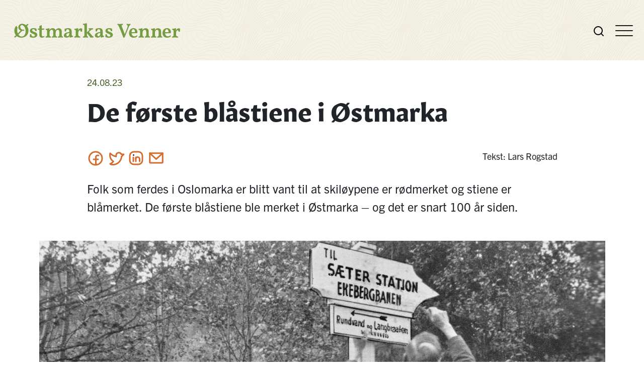

--- FILE ---
content_type: text/html; charset=UTF-8
request_url: https://www.ostmarkasvenner.no/de-forste-blastiene-i-ostmarka/
body_size: 23546
content:
<!doctype html>
<html lang="nb-NO">
    <head>
        <meta charset="utf-8">
        <meta name="viewport" content="width=device-width, initial-scale=1">

        <script defer data-domain="ostmarkasvenner.no" src="https://plausible.io/js/script.js"></script>

        <meta name='robots' content='index, follow, max-image-preview:large, max-snippet:-1, max-video-preview:-1' />
	<style>img:is([sizes="auto" i], [sizes^="auto," i]) { contain-intrinsic-size: 3000px 1500px }</style>
	
	<!-- This site is optimized with the Yoast SEO plugin v26.4 - https://yoast.com/wordpress/plugins/seo/ -->
	<title>De første blåstiene i Østmarka</title>
	<meta name="description" content="Folk som ferdes i Oslomarka er blitt vant til at skiløypene er rødmerket og stiene er blåmerket. De første blåstiene ble merket i Østmarka – og det er snart 100 år siden." />
	<link rel="canonical" href="https://www.ostmarkasvenner.no/de-forste-blastiene-i-ostmarka/" />
	<meta property="og:locale" content="nb_NO" />
	<meta property="og:type" content="article" />
	<meta property="og:title" content="De første blåstiene i Østmarka" />
	<meta property="og:description" content="Folk som ferdes i Oslomarka er blitt vant til at skiløypene er rødmerket og stiene er blåmerket. De første blåstiene ble merket i Østmarka – og det er snart 100 år siden." />
	<meta property="og:url" content="https://www.ostmarkasvenner.no/de-forste-blastiene-i-ostmarka/" />
	<meta property="og:site_name" content="Østmarkas Venner" />
	<meta property="article:publisher" content="https://www.facebook.com/ostmarkasvenner/" />
	<meta property="article:published_time" content="2023-08-24T08:33:36+00:00" />
	<meta property="article:modified_time" content="2023-08-24T09:27:37+00:00" />
	<meta name="author" content="bjarne" />
	<meta name="twitter:card" content="summary_large_image" />
	<meta name="twitter:creator" content="@ostmarkasvenner" />
	<meta name="twitter:site" content="@ostmarkasvenner" />
	<meta name="twitter:label1" content="Skrevet av" />
	<meta name="twitter:data1" content="bjarne" />
	<script type="application/ld+json" class="yoast-schema-graph">{"@context":"https://schema.org","@graph":[{"@type":"WebPage","@id":"https://www.ostmarkasvenner.no/de-forste-blastiene-i-ostmarka/","url":"https://www.ostmarkasvenner.no/de-forste-blastiene-i-ostmarka/","name":"De første blåstiene i Østmarka","isPartOf":{"@id":"https://www.ostmarkasvenner.no/#website"},"datePublished":"2023-08-24T08:33:36+00:00","dateModified":"2023-08-24T09:27:37+00:00","author":{"@id":"https://www.ostmarkasvenner.no/#/schema/person/d60bf41a91204d30d2a34140112d8473"},"description":"Folk som ferdes i Oslomarka er blitt vant til at skiløypene er rødmerket og stiene er blåmerket. De første blåstiene ble merket i Østmarka – og det er snart 100 år siden.","breadcrumb":{"@id":"https://www.ostmarkasvenner.no/de-forste-blastiene-i-ostmarka/#breadcrumb"},"inLanguage":"nb-NO","potentialAction":[{"@type":"ReadAction","target":["https://www.ostmarkasvenner.no/de-forste-blastiene-i-ostmarka/"]}]},{"@type":"BreadcrumbList","@id":"https://www.ostmarkasvenner.no/de-forste-blastiene-i-ostmarka/#breadcrumb","itemListElement":[{"@type":"ListItem","position":1,"name":"Hjem","item":"https://www.ostmarkasvenner.no/"},{"@type":"ListItem","position":2,"name":"De første blåstiene i Østmarka"}]},{"@type":"WebSite","@id":"https://www.ostmarkasvenner.no/#website","url":"https://www.ostmarkasvenner.no/","name":"Østmarkas Venner","description":"Bare enda et Østmarkas venner nettsteder-nettsted","potentialAction":[{"@type":"SearchAction","target":{"@type":"EntryPoint","urlTemplate":"https://www.ostmarkasvenner.no/?s={search_term_string}"},"query-input":{"@type":"PropertyValueSpecification","valueRequired":true,"valueName":"search_term_string"}}],"inLanguage":"nb-NO"},{"@type":"Person","@id":"https://www.ostmarkasvenner.no/#/schema/person/d60bf41a91204d30d2a34140112d8473","name":"bjarne","image":{"@type":"ImageObject","inLanguage":"nb-NO","@id":"https://www.ostmarkasvenner.no/#/schema/person/image/","url":"https://secure.gravatar.com/avatar/aedad9f77da8e8eb954148ef2458d7e44190346c557218980408c6842d6493c7?s=96&d=mm&r=g","contentUrl":"https://secure.gravatar.com/avatar/aedad9f77da8e8eb954148ef2458d7e44190346c557218980408c6842d6493c7?s=96&d=mm&r=g","caption":"bjarne"},"url":"https://www.ostmarkasvenner.no/author/bjarne/"}]}</script>
	<!-- / Yoast SEO plugin. -->


<link rel='dns-prefetch' href='//www.ostmarkasvenner.no' />
<script>
window._wpemojiSettings = {"baseUrl":"https:\/\/s.w.org\/images\/core\/emoji\/16.0.1\/72x72\/","ext":".png","svgUrl":"https:\/\/s.w.org\/images\/core\/emoji\/16.0.1\/svg\/","svgExt":".svg","source":{"concatemoji":"https:\/\/www.ostmarkasvenner.no\/wp-includes\/js\/wp-emoji-release.min.js?ver=6.8.3"}};
/*! This file is auto-generated */
!function(s,n){var o,i,e;function c(e){try{var t={supportTests:e,timestamp:(new Date).valueOf()};sessionStorage.setItem(o,JSON.stringify(t))}catch(e){}}function p(e,t,n){e.clearRect(0,0,e.canvas.width,e.canvas.height),e.fillText(t,0,0);var t=new Uint32Array(e.getImageData(0,0,e.canvas.width,e.canvas.height).data),a=(e.clearRect(0,0,e.canvas.width,e.canvas.height),e.fillText(n,0,0),new Uint32Array(e.getImageData(0,0,e.canvas.width,e.canvas.height).data));return t.every(function(e,t){return e===a[t]})}function u(e,t){e.clearRect(0,0,e.canvas.width,e.canvas.height),e.fillText(t,0,0);for(var n=e.getImageData(16,16,1,1),a=0;a<n.data.length;a++)if(0!==n.data[a])return!1;return!0}function f(e,t,n,a){switch(t){case"flag":return n(e,"\ud83c\udff3\ufe0f\u200d\u26a7\ufe0f","\ud83c\udff3\ufe0f\u200b\u26a7\ufe0f")?!1:!n(e,"\ud83c\udde8\ud83c\uddf6","\ud83c\udde8\u200b\ud83c\uddf6")&&!n(e,"\ud83c\udff4\udb40\udc67\udb40\udc62\udb40\udc65\udb40\udc6e\udb40\udc67\udb40\udc7f","\ud83c\udff4\u200b\udb40\udc67\u200b\udb40\udc62\u200b\udb40\udc65\u200b\udb40\udc6e\u200b\udb40\udc67\u200b\udb40\udc7f");case"emoji":return!a(e,"\ud83e\udedf")}return!1}function g(e,t,n,a){var r="undefined"!=typeof WorkerGlobalScope&&self instanceof WorkerGlobalScope?new OffscreenCanvas(300,150):s.createElement("canvas"),o=r.getContext("2d",{willReadFrequently:!0}),i=(o.textBaseline="top",o.font="600 32px Arial",{});return e.forEach(function(e){i[e]=t(o,e,n,a)}),i}function t(e){var t=s.createElement("script");t.src=e,t.defer=!0,s.head.appendChild(t)}"undefined"!=typeof Promise&&(o="wpEmojiSettingsSupports",i=["flag","emoji"],n.supports={everything:!0,everythingExceptFlag:!0},e=new Promise(function(e){s.addEventListener("DOMContentLoaded",e,{once:!0})}),new Promise(function(t){var n=function(){try{var e=JSON.parse(sessionStorage.getItem(o));if("object"==typeof e&&"number"==typeof e.timestamp&&(new Date).valueOf()<e.timestamp+604800&&"object"==typeof e.supportTests)return e.supportTests}catch(e){}return null}();if(!n){if("undefined"!=typeof Worker&&"undefined"!=typeof OffscreenCanvas&&"undefined"!=typeof URL&&URL.createObjectURL&&"undefined"!=typeof Blob)try{var e="postMessage("+g.toString()+"("+[JSON.stringify(i),f.toString(),p.toString(),u.toString()].join(",")+"));",a=new Blob([e],{type:"text/javascript"}),r=new Worker(URL.createObjectURL(a),{name:"wpTestEmojiSupports"});return void(r.onmessage=function(e){c(n=e.data),r.terminate(),t(n)})}catch(e){}c(n=g(i,f,p,u))}t(n)}).then(function(e){for(var t in e)n.supports[t]=e[t],n.supports.everything=n.supports.everything&&n.supports[t],"flag"!==t&&(n.supports.everythingExceptFlag=n.supports.everythingExceptFlag&&n.supports[t]);n.supports.everythingExceptFlag=n.supports.everythingExceptFlag&&!n.supports.flag,n.DOMReady=!1,n.readyCallback=function(){n.DOMReady=!0}}).then(function(){return e}).then(function(){var e;n.supports.everything||(n.readyCallback(),(e=n.source||{}).concatemoji?t(e.concatemoji):e.wpemoji&&e.twemoji&&(t(e.twemoji),t(e.wpemoji)))}))}((window,document),window._wpemojiSettings);
</script>
<link rel='stylesheet' id='formidable-css' href='https://www.ostmarkasvenner.no/wp-content/plugins/formidable/css/formidableforms3.css?ver=11271150' media='all' />
<style id='wp-emoji-styles-inline-css'>

	img.wp-smiley, img.emoji {
		display: inline !important;
		border: none !important;
		box-shadow: none !important;
		height: 1em !important;
		width: 1em !important;
		margin: 0 0.07em !important;
		vertical-align: -0.1em !important;
		background: none !important;
		padding: 0 !important;
	}
</style>
<link rel='stylesheet' id='wp-block-library-css' href='https://www.ostmarkasvenner.no/wp-includes/css/dist/block-library/style.min.css?ver=6.8.3' media='all' />
<style id='safe-svg-svg-icon-style-inline-css'>
.safe-svg-cover{text-align:center}.safe-svg-cover .safe-svg-inside{display:inline-block;max-width:100%}.safe-svg-cover svg{fill:currentColor;height:100%;max-height:100%;max-width:100%;width:100%}

</style>
<style id='global-styles-inline-css'>
:root{--wp--preset--aspect-ratio--square: 1;--wp--preset--aspect-ratio--4-3: 4/3;--wp--preset--aspect-ratio--3-4: 3/4;--wp--preset--aspect-ratio--3-2: 3/2;--wp--preset--aspect-ratio--2-3: 2/3;--wp--preset--aspect-ratio--16-9: 16/9;--wp--preset--aspect-ratio--9-16: 9/16;--wp--preset--color--black: #000000;--wp--preset--color--cyan-bluish-gray: #abb8c3;--wp--preset--color--white: #ffffff;--wp--preset--color--pale-pink: #f78da7;--wp--preset--color--vivid-red: #cf2e2e;--wp--preset--color--luminous-vivid-orange: #ff6900;--wp--preset--color--luminous-vivid-amber: #fcb900;--wp--preset--color--light-green-cyan: #7bdcb5;--wp--preset--color--vivid-green-cyan: #00d084;--wp--preset--color--pale-cyan-blue: #8ed1fc;--wp--preset--color--vivid-cyan-blue: #0693e3;--wp--preset--color--vivid-purple: #9b51e0;--wp--preset--color--primary: #525ddc;--wp--preset--gradient--vivid-cyan-blue-to-vivid-purple: linear-gradient(135deg,rgba(6,147,227,1) 0%,rgb(155,81,224) 100%);--wp--preset--gradient--light-green-cyan-to-vivid-green-cyan: linear-gradient(135deg,rgb(122,220,180) 0%,rgb(0,208,130) 100%);--wp--preset--gradient--luminous-vivid-amber-to-luminous-vivid-orange: linear-gradient(135deg,rgba(252,185,0,1) 0%,rgba(255,105,0,1) 100%);--wp--preset--gradient--luminous-vivid-orange-to-vivid-red: linear-gradient(135deg,rgba(255,105,0,1) 0%,rgb(207,46,46) 100%);--wp--preset--gradient--very-light-gray-to-cyan-bluish-gray: linear-gradient(135deg,rgb(238,238,238) 0%,rgb(169,184,195) 100%);--wp--preset--gradient--cool-to-warm-spectrum: linear-gradient(135deg,rgb(74,234,220) 0%,rgb(151,120,209) 20%,rgb(207,42,186) 40%,rgb(238,44,130) 60%,rgb(251,105,98) 80%,rgb(254,248,76) 100%);--wp--preset--gradient--blush-light-purple: linear-gradient(135deg,rgb(255,206,236) 0%,rgb(152,150,240) 100%);--wp--preset--gradient--blush-bordeaux: linear-gradient(135deg,rgb(254,205,165) 0%,rgb(254,45,45) 50%,rgb(107,0,62) 100%);--wp--preset--gradient--luminous-dusk: linear-gradient(135deg,rgb(255,203,112) 0%,rgb(199,81,192) 50%,rgb(65,88,208) 100%);--wp--preset--gradient--pale-ocean: linear-gradient(135deg,rgb(255,245,203) 0%,rgb(182,227,212) 50%,rgb(51,167,181) 100%);--wp--preset--gradient--electric-grass: linear-gradient(135deg,rgb(202,248,128) 0%,rgb(113,206,126) 100%);--wp--preset--gradient--midnight: linear-gradient(135deg,rgb(2,3,129) 0%,rgb(40,116,252) 100%);--wp--preset--font-size--small: 13px;--wp--preset--font-size--medium: 20px;--wp--preset--font-size--large: 36px;--wp--preset--font-size--x-large: 42px;--wp--preset--spacing--20: 0.44rem;--wp--preset--spacing--30: 0.67rem;--wp--preset--spacing--40: 1rem;--wp--preset--spacing--50: 1.5rem;--wp--preset--spacing--60: 2.25rem;--wp--preset--spacing--70: 3.38rem;--wp--preset--spacing--80: 5.06rem;--wp--preset--shadow--natural: 6px 6px 9px rgba(0, 0, 0, 0.2);--wp--preset--shadow--deep: 12px 12px 50px rgba(0, 0, 0, 0.4);--wp--preset--shadow--sharp: 6px 6px 0px rgba(0, 0, 0, 0.2);--wp--preset--shadow--outlined: 6px 6px 0px -3px rgba(255, 255, 255, 1), 6px 6px rgba(0, 0, 0, 1);--wp--preset--shadow--crisp: 6px 6px 0px rgba(0, 0, 0, 1);}:where(body) { margin: 0; }.wp-site-blocks > .alignleft { float: left; margin-right: 2em; }.wp-site-blocks > .alignright { float: right; margin-left: 2em; }.wp-site-blocks > .aligncenter { justify-content: center; margin-left: auto; margin-right: auto; }:where(.is-layout-flex){gap: 0.5em;}:where(.is-layout-grid){gap: 0.5em;}.is-layout-flow > .alignleft{float: left;margin-inline-start: 0;margin-inline-end: 2em;}.is-layout-flow > .alignright{float: right;margin-inline-start: 2em;margin-inline-end: 0;}.is-layout-flow > .aligncenter{margin-left: auto !important;margin-right: auto !important;}.is-layout-constrained > .alignleft{float: left;margin-inline-start: 0;margin-inline-end: 2em;}.is-layout-constrained > .alignright{float: right;margin-inline-start: 2em;margin-inline-end: 0;}.is-layout-constrained > .aligncenter{margin-left: auto !important;margin-right: auto !important;}.is-layout-constrained > :where(:not(.alignleft):not(.alignright):not(.alignfull)){margin-left: auto !important;margin-right: auto !important;}body .is-layout-flex{display: flex;}.is-layout-flex{flex-wrap: wrap;align-items: center;}.is-layout-flex > :is(*, div){margin: 0;}body .is-layout-grid{display: grid;}.is-layout-grid > :is(*, div){margin: 0;}body{padding-top: 0px;padding-right: 0px;padding-bottom: 0px;padding-left: 0px;}a:where(:not(.wp-element-button)){text-decoration: underline;}:root :where(.wp-element-button, .wp-block-button__link){background-color: #32373c;border-width: 0;color: #fff;font-family: inherit;font-size: inherit;line-height: inherit;padding: calc(0.667em + 2px) calc(1.333em + 2px);text-decoration: none;}.has-black-color{color: var(--wp--preset--color--black) !important;}.has-cyan-bluish-gray-color{color: var(--wp--preset--color--cyan-bluish-gray) !important;}.has-white-color{color: var(--wp--preset--color--white) !important;}.has-pale-pink-color{color: var(--wp--preset--color--pale-pink) !important;}.has-vivid-red-color{color: var(--wp--preset--color--vivid-red) !important;}.has-luminous-vivid-orange-color{color: var(--wp--preset--color--luminous-vivid-orange) !important;}.has-luminous-vivid-amber-color{color: var(--wp--preset--color--luminous-vivid-amber) !important;}.has-light-green-cyan-color{color: var(--wp--preset--color--light-green-cyan) !important;}.has-vivid-green-cyan-color{color: var(--wp--preset--color--vivid-green-cyan) !important;}.has-pale-cyan-blue-color{color: var(--wp--preset--color--pale-cyan-blue) !important;}.has-vivid-cyan-blue-color{color: var(--wp--preset--color--vivid-cyan-blue) !important;}.has-vivid-purple-color{color: var(--wp--preset--color--vivid-purple) !important;}.has-primary-color{color: var(--wp--preset--color--primary) !important;}.has-black-background-color{background-color: var(--wp--preset--color--black) !important;}.has-cyan-bluish-gray-background-color{background-color: var(--wp--preset--color--cyan-bluish-gray) !important;}.has-white-background-color{background-color: var(--wp--preset--color--white) !important;}.has-pale-pink-background-color{background-color: var(--wp--preset--color--pale-pink) !important;}.has-vivid-red-background-color{background-color: var(--wp--preset--color--vivid-red) !important;}.has-luminous-vivid-orange-background-color{background-color: var(--wp--preset--color--luminous-vivid-orange) !important;}.has-luminous-vivid-amber-background-color{background-color: var(--wp--preset--color--luminous-vivid-amber) !important;}.has-light-green-cyan-background-color{background-color: var(--wp--preset--color--light-green-cyan) !important;}.has-vivid-green-cyan-background-color{background-color: var(--wp--preset--color--vivid-green-cyan) !important;}.has-pale-cyan-blue-background-color{background-color: var(--wp--preset--color--pale-cyan-blue) !important;}.has-vivid-cyan-blue-background-color{background-color: var(--wp--preset--color--vivid-cyan-blue) !important;}.has-vivid-purple-background-color{background-color: var(--wp--preset--color--vivid-purple) !important;}.has-primary-background-color{background-color: var(--wp--preset--color--primary) !important;}.has-black-border-color{border-color: var(--wp--preset--color--black) !important;}.has-cyan-bluish-gray-border-color{border-color: var(--wp--preset--color--cyan-bluish-gray) !important;}.has-white-border-color{border-color: var(--wp--preset--color--white) !important;}.has-pale-pink-border-color{border-color: var(--wp--preset--color--pale-pink) !important;}.has-vivid-red-border-color{border-color: var(--wp--preset--color--vivid-red) !important;}.has-luminous-vivid-orange-border-color{border-color: var(--wp--preset--color--luminous-vivid-orange) !important;}.has-luminous-vivid-amber-border-color{border-color: var(--wp--preset--color--luminous-vivid-amber) !important;}.has-light-green-cyan-border-color{border-color: var(--wp--preset--color--light-green-cyan) !important;}.has-vivid-green-cyan-border-color{border-color: var(--wp--preset--color--vivid-green-cyan) !important;}.has-pale-cyan-blue-border-color{border-color: var(--wp--preset--color--pale-cyan-blue) !important;}.has-vivid-cyan-blue-border-color{border-color: var(--wp--preset--color--vivid-cyan-blue) !important;}.has-vivid-purple-border-color{border-color: var(--wp--preset--color--vivid-purple) !important;}.has-primary-border-color{border-color: var(--wp--preset--color--primary) !important;}.has-vivid-cyan-blue-to-vivid-purple-gradient-background{background: var(--wp--preset--gradient--vivid-cyan-blue-to-vivid-purple) !important;}.has-light-green-cyan-to-vivid-green-cyan-gradient-background{background: var(--wp--preset--gradient--light-green-cyan-to-vivid-green-cyan) !important;}.has-luminous-vivid-amber-to-luminous-vivid-orange-gradient-background{background: var(--wp--preset--gradient--luminous-vivid-amber-to-luminous-vivid-orange) !important;}.has-luminous-vivid-orange-to-vivid-red-gradient-background{background: var(--wp--preset--gradient--luminous-vivid-orange-to-vivid-red) !important;}.has-very-light-gray-to-cyan-bluish-gray-gradient-background{background: var(--wp--preset--gradient--very-light-gray-to-cyan-bluish-gray) !important;}.has-cool-to-warm-spectrum-gradient-background{background: var(--wp--preset--gradient--cool-to-warm-spectrum) !important;}.has-blush-light-purple-gradient-background{background: var(--wp--preset--gradient--blush-light-purple) !important;}.has-blush-bordeaux-gradient-background{background: var(--wp--preset--gradient--blush-bordeaux) !important;}.has-luminous-dusk-gradient-background{background: var(--wp--preset--gradient--luminous-dusk) !important;}.has-pale-ocean-gradient-background{background: var(--wp--preset--gradient--pale-ocean) !important;}.has-electric-grass-gradient-background{background: var(--wp--preset--gradient--electric-grass) !important;}.has-midnight-gradient-background{background: var(--wp--preset--gradient--midnight) !important;}.has-small-font-size{font-size: var(--wp--preset--font-size--small) !important;}.has-medium-font-size{font-size: var(--wp--preset--font-size--medium) !important;}.has-large-font-size{font-size: var(--wp--preset--font-size--large) !important;}.has-x-large-font-size{font-size: var(--wp--preset--font-size--x-large) !important;}
:where(.wp-block-post-template.is-layout-flex){gap: 1.25em;}:where(.wp-block-post-template.is-layout-grid){gap: 1.25em;}
:where(.wp-block-columns.is-layout-flex){gap: 2em;}:where(.wp-block-columns.is-layout-grid){gap: 2em;}
:root :where(.wp-block-pullquote){font-size: 1.5em;line-height: 1.6;}
</style>
<link rel='stylesheet' id='wp-mcm-styles-css' href='https://www.ostmarkasvenner.no/wp-content/plugins/wp-media-category-management/css/wp-mcm-styles.css?ver=2.4.2.1' media='all' />
<link rel='stylesheet' id='app/0-css' href='https://www.ostmarkasvenner.no/wp-content/themes/ostmarkasvenner-1.1/public/css/app.a3c06c.css' media='all' />
<script defer src="https://www.ostmarkasvenner.no/wp-includes/js/jquery/jquery.min.js?ver=3.7.1" id="jquery-core-js"></script>
<link rel="https://api.w.org/" href="https://www.ostmarkasvenner.no/wp-json/" /><link rel="alternate" title="JSON" type="application/json" href="https://www.ostmarkasvenner.no/wp-json/wp/v2/posts/8817" /><link rel="EditURI" type="application/rsd+xml" title="RSD" href="https://www.ostmarkasvenner.no/xmlrpc.php?rsd" />
<link rel='shortlink' href='https://www.ostmarkasvenner.no/?p=8817' />
<link rel="alternate" title="oEmbed (JSON)" type="application/json+oembed" href="https://www.ostmarkasvenner.no/wp-json/oembed/1.0/embed?url=https%3A%2F%2Fwww.ostmarkasvenner.no%2Fde-forste-blastiene-i-ostmarka%2F" />
<link rel="alternate" title="oEmbed (XML)" type="text/xml+oembed" href="https://www.ostmarkasvenner.no/wp-json/oembed/1.0/embed?url=https%3A%2F%2Fwww.ostmarkasvenner.no%2Fde-forste-blastiene-i-ostmarka%2F&#038;format=xml" />
<script>document.documentElement.className += " js";</script>
<link rel="icon" href="https://www.ostmarkasvenner.no/wp-content/uploads/sites/3/2022/12/cropped-favicon-ov-32x32.png" sizes="32x32" />
<link rel="icon" href="https://www.ostmarkasvenner.no/wp-content/uploads/sites/3/2022/12/cropped-favicon-ov-192x192.png" sizes="192x192" />
<link rel="apple-touch-icon" href="https://www.ostmarkasvenner.no/wp-content/uploads/sites/3/2022/12/cropped-favicon-ov-180x180.png" />
<meta name="msapplication-TileImage" content="https://www.ostmarkasvenner.no/wp-content/uploads/sites/3/2022/12/cropped-favicon-ov-270x270.png" />
    </head>

    <body class="wp-singular post-template-default single single-post postid-8817 single-format-standard wp-embed-responsive wp-theme-ostmarkasvenner-11 de-forste-blastiene-i-ostmarka">
                
        <a class="skip-main" href="#main">Til hovedinnhold</a>

<header class="main-header container-fluid top">

    <div class="main-header__inner">
        <a aria-label="Østmarkas Venner logo" class="header-logo" href="https://www.ostmarkasvenner.no/">
            <svg width="330.416" height="29" viewBox="0 0 330.416 29">
              <defs>
                <clipPath id="clip-path">
                  <rect id="Rectangle_1597" data-name="Rectangle 1597" width="330.416" height="29" fill="#423932"/>
                </clipPath>
              </defs>
              <g id="Group_2751" data-name="Group 2751" transform="translate(138 0)">
                <g id="Group_2750" data-name="Group 2750" transform="translate(-138 0)" clip-path="url(#clip-path)">
                  <path id="Path_957" data-name="Path 957" d="M86.241,24.525q-.04,1-.04,2.077a13.884,13.884,0,0,0,.16,2.116,3.5,3.5,0,0,1-1.177.479,6.484,6.484,0,0,1-1.457.16,4.9,4.9,0,0,0-.579-2,3.982,3.982,0,0,0-1.377-1.477,3.864,3.864,0,0,0-2.117-.559A2.5,2.5,0,0,0,78,25.843a1.687,1.687,0,0,0-.619,1.357,2.207,2.207,0,0,0,.277,1.1,3.308,3.308,0,0,0,1.238,1.058,23.232,23.232,0,0,0,2.995,1.357,19.525,19.525,0,0,1,3.474,1.657,4.967,4.967,0,0,1,1.8,1.817,5.047,5.047,0,0,1,.519,2.354,4.784,4.784,0,0,1-1,3.034,6.237,6.237,0,0,1-2.795,1.957,11.712,11.712,0,0,1-4.153.679,17.966,17.966,0,0,1-3.973-.36,13.5,13.5,0,0,1-2.976-1.078q.08-.679.1-1.6t.02-1.817a12.662,12.662,0,0,0-.08-1.537,3.423,3.423,0,0,1,1.217-.419,8.494,8.494,0,0,1,1.5-.138,5.88,5.88,0,0,0,1.4,3.474A3.867,3.867,0,0,0,79.852,39.9a3.5,3.5,0,0,0,2.176-.6,1.913,1.913,0,0,0,.779-1.6,2.074,2.074,0,0,0-.319-1.138,3.413,3.413,0,0,0-1.177-1,18.175,18.175,0,0,0-2.536-1.138,26,26,0,0,1-3.253-1.558,4.764,4.764,0,0,1-2.576-4.552,4.1,4.1,0,0,1,.619-2.276,5.145,5.145,0,0,1,1.657-1.6,7.768,7.768,0,0,1,2.316-.938,11.146,11.146,0,0,1,2.556-.3,15.125,15.125,0,0,1,3.434.34,12.457,12.457,0,0,1,2.715.978" transform="translate(-41.483 -13.225)" fill="#423932"/>
                  <path id="Path_958" data-name="Path 958" d="M118.224,34.123a5.205,5.205,0,0,1-3.934-1.357q-1.3-1.357-1.3-4.472v-9.7a6.521,6.521,0,0,0-1.257-.36,12.237,12.237,0,0,0-1.657-.16,5.834,5.834,0,0,1,.1-1.137,5.337,5.337,0,0,1,.339-1.057h2.476V10.8a9.29,9.29,0,0,0,2.215-.7,8.014,8.014,0,0,0,1.817-1.1,1.1,1.1,0,0,1,.679.6,5.711,5.711,0,0,1,.16,1.717v4.553h5.032a8.277,8.277,0,0,1-.079,1.158,5.005,5.005,0,0,1-.277,1.078,18.443,18.443,0,0,0-2.536.16q-1.138.16-2.136.4v8.9a8.562,8.562,0,0,0,.26,2.354,2.307,2.307,0,0,0,.738,1.238,1.941,1.941,0,0,0,1.2.359,4.327,4.327,0,0,0,1.337-.2,5.023,5.023,0,0,0,1.177-.559,2.8,2.8,0,0,1,.6,1.717,5.8,5.8,0,0,1-2.136,1.158,8.739,8.739,0,0,1-2.815.479" transform="translate(-62.738 -5.133)" fill="#423932"/>
                  <path id="Path_959" data-name="Path 959" d="M180.481,40.8a4.254,4.254,0,0,0-.219-.978,3.107,3.107,0,0,1-1.3-.379,1.721,1.721,0,0,1-.7-1.158,12.283,12.283,0,0,1-.2-2.576V30.119a8.285,8.285,0,0,0-.779-3.894,4.757,4.757,0,0,0-2.136-2.116,7.049,7.049,0,0,0-3.115-.659,6.368,6.368,0,0,0-3.275.819,8.025,8.025,0,0,0-2.156,1.737,5.677,5.677,0,0,0-1.014,1.681,3.467,3.467,0,0,0-.3-1.2,4.85,4.85,0,0,0-2.156-2.456,6.682,6.682,0,0,0-3.234-.779,6.529,6.529,0,0,0-3.374.858,8.325,8.325,0,0,0-2.215,1.777,5.123,5.123,0,0,0-.579.938c-.109.208-.241.5-.4.878.076-.437.135-.8.175-1.078a10.388,10.388,0,0,0,.12-1.5,2.456,2.456,0,0,0-.3-1.337,1.289,1.289,0,0,0-.738-.579,8.488,8.488,0,0,1-1.7.619,23.024,23.024,0,0,1-2.316.5,18.146,18.146,0,0,1-2.215.24,3.289,3.289,0,0,0-.34.939,5.185,5.185,0,0,0-.1,1.018,5.244,5.244,0,0,1,1.977.4,1.511,1.511,0,0,1,.8,1,7.685,7.685,0,0,1,.18,1.876v6.549a4.71,4.71,0,0,1-.539,2.7,2.786,2.786,0,0,1-2.137.779,4.238,4.238,0,0,0-.219.978,10.649,10.649,0,0,0-.06,1.177q.638-.04,1.557-.06l1.917-.04q1-.02,1.8-.02t1.777.02l1.938.04q.959.019,1.6.06,0-.638-.039-1.177a3.654,3.654,0,0,0-.2-.978,2.5,2.5,0,0,1-2-.8,5.079,5.079,0,0,1-.519-2.756V32.955a9.512,9.512,0,0,1,.6-3.634,5.118,5.118,0,0,1,1.537-2.156,3.258,3.258,0,0,1,4.333.22q.878.938.879,3.494v4.834a10.959,10.959,0,0,1-.22,2.536,1.775,1.775,0,0,1-.779,1.177,3.776,3.776,0,0,1-1.557.4,5.371,5.371,0,0,0-.18.958,11.369,11.369,0,0,0-.059,1.2q1.077-.081,2.5-.1t2.736-.02q1.357,0,2.775.02t2.416.1a11.256,11.256,0,0,0-.06-1.2,3.628,3.628,0,0,0-.22-.958,2.588,2.588,0,0,1-2-.8,4.773,4.773,0,0,1-.559-2.756v-3.2a9.632,9.632,0,0,1,.6-3.674,4.887,4.887,0,0,1,1.558-2.137,3.346,3.346,0,0,1,2-.7,2.993,2.993,0,0,1,2.316.958q.877.959.878,3.634v4.671a9.428,9.428,0,0,1-.24,2.416,1.87,1.87,0,0,1-.779,1.177,3.52,3.52,0,0,1-1.5.4,6.458,6.458,0,0,0-.18.939,10.374,10.374,0,0,0-.06,1.217q.678-.04,1.577-.06t1.875-.037q.978-.02,1.857-.02,1.277,0,2.535.02t2.215.1a10.645,10.645,0,0,0-.06-1.177" transform="translate(-83.168 -13.228)" fill="#423932"/>
                  <path id="Path_960" data-name="Path 960" d="M248.337,38.66a3.534,3.534,0,0,1-1.537-.319,1.467,1.467,0,0,1-.679-.978,7.964,7.964,0,0,1-.18-1.9V31.632a17.942,17.942,0,0,0-.4-4.291,5.263,5.263,0,0,0-1.315-2.456,5.136,5.136,0,0,0-1.938-1.2,9.277,9.277,0,0,0-3.253-.48,18.071,18.071,0,0,0-3.793.44,16.92,16.92,0,0,0-3.713,1.238,12.563,12.563,0,0,1,.277,2.316,22.02,22.02,0,0,1-.04,2.316,4.571,4.571,0,0,0,1.278.259q.762.061,1.517.06a9.752,9.752,0,0,1,.4-2.018,4.263,4.263,0,0,1,1.018-1.777,2.522,2.522,0,0,1,1.9-.719,3.184,3.184,0,0,1,1.278.26,2.659,2.659,0,0,1,1.038.819,2.369,2.369,0,0,1,.579.938,5.664,5.664,0,0,1,.24,1.357q.061.819.06,2.176-1.239.2-2.7.459a21.753,21.753,0,0,0-2.875.719,11.493,11.493,0,0,0-2.616,1.218,6.243,6.243,0,0,0-1.917,1.857,4.667,4.667,0,0,0-.719,2.615,3.946,3.946,0,0,0,1.417,3.234,6.254,6.254,0,0,0,4.053,1.158,8.1,8.1,0,0,0,2.6-.379,5.748,5.748,0,0,0,1.877-1.018,5.1,5.1,0,0,0,1.158-1.377,7.215,7.215,0,0,0,.415-.825c-.019.109-.041.214-.056.325a8,8,0,0,0-.08,1.039,3.4,3.4,0,0,0,.277,1.537,1.63,1.63,0,0,0,.878.779,12.74,12.74,0,0,1,2.576-.9,13.416,13.416,0,0,1,2.7-.379,3.47,3.47,0,0,0,.3-1.118,4.8,4.8,0,0,0-.019-1.158m-7.267-4.592A6.487,6.487,0,0,1,240.486,37a4.277,4.277,0,0,1-1.438,1.7,3.094,3.094,0,0,1-1.7.559,2.094,2.094,0,0,1-1.477-.6,2.46,2.46,0,0,1-.639-1.877,2.984,2.984,0,0,1,.479-1.757,3.521,3.521,0,0,1,1.3-1.1,8.644,8.644,0,0,1,1.882-.677q1.058-.26,2.176-.42Z" transform="translate(-131.226 -13.224)" fill="#423932"/>
                  <path id="Path_961" data-name="Path 961" d="M291.677,23.528a4.572,4.572,0,0,0-2.795.919,8.428,8.428,0,0,0-2.116,2.316,8.066,8.066,0,0,0-.579,1.315c-.124.346-.258.722-.4,1.113q.19-.969.379-1.792a9.747,9.747,0,0,0,.24-2.2,2.55,2.55,0,0,0-.3-1.377,1.494,1.494,0,0,0-.739-.618,12.442,12.442,0,0,1-2.776.878,21.179,21.179,0,0,1-3.614.479,2.5,2.5,0,0,0-.32.9,6.656,6.656,0,0,0-.08,1.058,5.131,5.131,0,0,1,1.938.4,1.506,1.506,0,0,1,.8.959,6.591,6.591,0,0,1,.18,1.717v6.429a9.1,9.1,0,0,1-.22,2.276,1.7,1.7,0,0,1-.819,1.118,4.279,4.279,0,0,1-1.677.4,5.377,5.377,0,0,0-.18.919,10.912,10.912,0,0,0-.06,1.238q1-.081,2.776-.1t3.414-.02q1.079,0,2.137.02t2,.04q.938.019,1.577.06,0-.639-.04-1.2a3.221,3.221,0,0,0-.2-.958,7.086,7.086,0,0,1-2.215-.5A2.251,2.251,0,0,1,286.768,38a7.706,7.706,0,0,1-.359-2.655V32.6a6.638,6.638,0,0,1,.5-2.616,5.91,5.91,0,0,1,1.218-1.9,2.016,2.016,0,0,1,1.358-.719,1.555,1.555,0,0,1,1.278.6,4.1,4.1,0,0,1,.519,2.316,11.409,11.409,0,0,0,1.6-.12,5.579,5.579,0,0,0,1.315-.32q-.039-.8,0-1.757t.12-1.917q.08-.959.2-1.677a4.619,4.619,0,0,0-2.838-.958" transform="translate(-158.754 -13.226)" fill="#423932"/>
                  <path id="Path_962" data-name="Path 962" d="M338.472,26.233a3.112,3.112,0,0,1-1.1-.679,11.145,11.145,0,0,1-1.2-1.357q-1.917-2.475-3.534-4.253-1.117-1.226-2.262-2.346l3.041-2.785A13.484,13.484,0,0,1,335.2,13.4a6.371,6.371,0,0,1,1.558-.738,6.644,6.644,0,0,1,1.657-.277,3.7,3.7,0,0,0,.26-1.018,10.059,10.059,0,0,0,.06-1.1q-.959.04-1.938.06t-1.817.02h-1.637q-.879,0-1.737-.02t-1.617-.06a6.657,6.657,0,0,0,.08,1.058,9.008,9.008,0,0,0,.24,1.058,1.718,1.718,0,0,1,.858.16.526.526,0,0,1,.259.479,1.968,1.968,0,0,1-.459,1,10.988,10.988,0,0,1-1.737,1.717l-2.838,2.541V1.917a2.352,2.352,0,0,0-.3-1.315,1.52,1.52,0,0,0-.736-.6,6.923,6.923,0,0,1-1.637.639,19.617,19.617,0,0,1-2.416.519,15.714,15.714,0,0,1-2.376.2,2.49,2.49,0,0,0-.319.9,6.655,6.655,0,0,0-.08,1.058,4.917,4.917,0,0,1,1.957.36,1.571,1.571,0,0,1,.838.919,5.03,5.03,0,0,1,.2,1.557V23.119a4.677,4.677,0,0,1-.559,2.715,2.718,2.718,0,0,1-2.156.762,3.644,3.644,0,0,0-.2,1q-.04.559-.04,1.158.6-.04,1.457-.06l1.837-.04q.979-.021,1.9-.02,1.4,0,2.755.02t2.316.1q0-.519-.06-1.118a6.437,6.437,0,0,0-.179-1.038,1.969,1.969,0,0,1-1.718-.777,5.331,5.331,0,0,1-.48-2.7V19.877c.623.662,1.252,1.372,1.9,2.146q1.617,1.938,3.055,3.794t2.316,3.174a15.755,15.755,0,0,1,1.857-.219q.979-.06,2.017-.1t2-.04a3.218,3.218,0,0,0,.26-.978,10.483,10.483,0,0,0,.059-1.138,6.073,6.073,0,0,1-1.377-.277" transform="translate(-181.544 0)" fill="#423932"/>
                  <path id="Path_963" data-name="Path 963" d="M390.314,38.339a1.468,1.468,0,0,1-.679-.978,7.94,7.94,0,0,1-.18-1.9V31.632a17.92,17.92,0,0,0-.4-4.291,5.259,5.259,0,0,0-1.315-2.456,5.131,5.131,0,0,0-1.938-1.2,9.277,9.277,0,0,0-3.253-.48,18.068,18.068,0,0,0-3.793.44,16.921,16.921,0,0,0-3.714,1.238,12.558,12.558,0,0,1,.277,2.316,22.024,22.024,0,0,1-.04,2.316,4.569,4.569,0,0,0,1.278.259q.761.061,1.517.06a9.777,9.777,0,0,1,.4-2.018,4.267,4.267,0,0,1,1.018-1.777,2.523,2.523,0,0,1,1.9-.719,3.184,3.184,0,0,1,1.278.26,2.659,2.659,0,0,1,1.038.819,2.369,2.369,0,0,1,.579.938,5.666,5.666,0,0,1,.239,1.357q.061.819.06,2.176-1.239.2-2.7.459a21.771,21.771,0,0,0-2.875.719,11.5,11.5,0,0,0-2.616,1.218,6.243,6.243,0,0,0-1.917,1.857,4.674,4.674,0,0,0-.719,2.615,3.946,3.946,0,0,0,1.417,3.234,6.254,6.254,0,0,0,4.053,1.158,8.1,8.1,0,0,0,2.6-.379,5.75,5.75,0,0,0,1.876-1.018,5.1,5.1,0,0,0,1.158-1.377,7.208,7.208,0,0,0,.415-.825c-.019.108-.04.214-.056.325a7.993,7.993,0,0,0-.08,1.039,3.4,3.4,0,0,0,.277,1.537,1.631,1.631,0,0,0,.882.781,12.768,12.768,0,0,1,2.576-.9,13.447,13.447,0,0,1,2.7-.379,3.47,3.47,0,0,0,.3-1.118,4.811,4.811,0,0,0-.02-1.158,3.528,3.528,0,0,1-1.536-.321m-5.73-4.273A6.475,6.475,0,0,1,384,37a4.274,4.274,0,0,1-1.438,1.7,3.1,3.1,0,0,1-1.7.559,2.092,2.092,0,0,1-1.477-.6,2.462,2.462,0,0,1-.639-1.877,2.985,2.985,0,0,1,.479-1.757,3.518,3.518,0,0,1,1.3-1.1,8.622,8.622,0,0,1,1.877-.679q1.057-.26,2.176-.42Z" transform="translate(-213.022 -13.224)" fill="#423932"/>
                  <path id="Path_964" data-name="Path 964" d="M436.8,34.19a4.964,4.964,0,0,0-1.8-1.817,19.493,19.493,0,0,0-3.474-1.657,23.089,23.089,0,0,1-2.995-1.357,3.3,3.3,0,0,1-1.238-1.058,2.209,2.209,0,0,1-.277-1.1,1.687,1.687,0,0,1,.62-1.356,2.5,2.5,0,0,1,1.657-.519,3.862,3.862,0,0,1,2.116.559,3.986,3.986,0,0,1,1.377,1.477,4.9,4.9,0,0,1,.579,2,6.541,6.541,0,0,0,1.457-.16,3.5,3.5,0,0,0,1.177-.48,13.888,13.888,0,0,1-.16-2.116q0-1.079.04-2.077a12.509,12.509,0,0,0-2.715-.978,15.131,15.131,0,0,0-3.434-.34,11.163,11.163,0,0,0-2.555.3,7.768,7.768,0,0,0-2.316.938,5.149,5.149,0,0,0-1.657,1.6,4.1,4.1,0,0,0-.619,2.276,4.768,4.768,0,0,0,2.576,4.552,25.937,25.937,0,0,0,3.253,1.557,18.349,18.349,0,0,1,2.536,1.138,3.417,3.417,0,0,1,1.177,1,2.071,2.071,0,0,1,.319,1.138,1.913,1.913,0,0,1-.779,1.6,3.5,3.5,0,0,1-2.176.6,3.867,3.867,0,0,1-2.915-1.158,5.881,5.881,0,0,1-1.4-3.474,8.572,8.572,0,0,0-1.5.138,3.437,3.437,0,0,0-1.217.42,12.656,12.656,0,0,1,.08,1.537q0,.9-.02,1.817t-.1,1.6a13.5,13.5,0,0,0,2.976,1.078,17.939,17.939,0,0,0,3.973.359,11.724,11.724,0,0,0,4.153-.678,6.239,6.239,0,0,0,2.795-1.957,4.784,4.784,0,0,0,1-3.034,5.052,5.052,0,0,0-.519-2.354" transform="translate(-240.759 -13.228)" fill="#423932"/>
                  <path id="Path_965" data-name="Path 965" d="M502.252,3.607q-1.159.04-2.076.04-.639,0-1.3-.02l-1.3-.042q-.639-.02-1.2-.06a11.045,11.045,0,0,0,.06,1.138,6.435,6.435,0,0,0,.179,1.018q1.637.2,1.938,1.3a5.307,5.307,0,0,1-.339,2.976q-.959,2.676-1.917,5.151T494.344,20q-.8,1.931-1.7,3.979-.744-2.231-1.474-4.28-.9-2.515-1.857-4.931t-1.955-4.814a11.718,11.718,0,0,1-.838-2.576,1.13,1.13,0,0,1,.44-1.217,4.19,4.19,0,0,1,1.8-.479c.052-.293.1-.623.138-1a10.85,10.85,0,0,0,.06-1.158q-1.358.04-2.815.08t-2.616.04h-1.337q-.74,0-1.517-.02l-1.44-.04q-.659-.02-1.1-.06a10.76,10.76,0,0,0,.06,1.1,7.549,7.549,0,0,0,.18,1.058,2.518,2.518,0,0,1,1.118.459,4.024,4.024,0,0,1,.939,1.3q.5.959,1.377,2.914,1.237,2.838,2.595,6.209t2.775,7.008q1.418,3.634,2.815,7.347.639,0,1.2-.04a4.272,4.272,0,0,0,1.038-.2q2.195-5.231,4.273-10.322t4.033-10.162a16.724,16.724,0,0,1,1.517-3.154,3.074,3.074,0,0,1,1.876-1.357q.12-.479.2-1.018a7.813,7.813,0,0,0,.08-1.138q-.8.04-1.956.08" transform="translate(-272.512 -2.009)" fill="#423932"/>
                  <path id="Path_966" data-name="Path 966" d="M547.434,37.458a6.84,6.84,0,0,1-2.276,1.5,7.011,7.011,0,0,1-2.675.539,5.049,5.049,0,0,1-3.434-1.078,5.731,5.731,0,0,1-1.737-2.838,12.869,12.869,0,0,1-.4-2.058c.669-.032,1.359-.066,2.077-.1q1.737-.079,3.414-.1t3.094-.02h2.3a3.838,3.838,0,0,0,.839-1.677,11.911,11.911,0,0,0-.979-4.313,6.788,6.788,0,0,0-2.575-3.014,8.182,8.182,0,0,0-4.473-1.1A8.653,8.653,0,0,0,535.9,24.46a8.379,8.379,0,0,0-3.074,3.414,10.839,10.839,0,0,0-1.078,4.915,11.354,11.354,0,0,0,.978,4.752,7.679,7.679,0,0,0,3,3.414,9.626,9.626,0,0,0,5.171,1.258,11.711,11.711,0,0,0,4.248-.721,8.558,8.558,0,0,0,3.294-2.316,1.917,1.917,0,0,0-.319-1,2,2,0,0,0-.679-.719m-8.8-11.4a2.887,2.887,0,0,1,1.777-.619,2.646,2.646,0,0,1,2.436,1.537,8.86,8.86,0,0,1,.839,4.212h-6.86a10.284,10.284,0,0,1,.49-3.134,4.227,4.227,0,0,1,1.315-2" transform="translate(-303.067 -13.219)" fill="#423932"/>
                  <path id="Path_967" data-name="Path 967" d="M598.653,40.765a2.8,2.8,0,0,0-.24-.938,1.883,1.883,0,0,1-1.637-.719,5.075,5.075,0,0,1-.52-2.756V29.925a7.464,7.464,0,0,0-.838-3.814,4.97,4.97,0,0,0-2.236-2.056,7.122,7.122,0,0,0-2.995-.639,6.68,6.68,0,0,0-3.453.858,8.334,8.334,0,0,0-2.215,1.777,2.579,2.579,0,0,0-.539.762q-.18.4-.379.8a8.462,8.462,0,0,0,.277-1.3,8.607,8.607,0,0,0,.08-1.1,2.55,2.55,0,0,0-.3-1.377,1.5,1.5,0,0,0-.738-.619,12.414,12.414,0,0,1-2.775.878,21.141,21.141,0,0,1-3.614.479,2.492,2.492,0,0,0-.32.9,6.649,6.649,0,0,0-.08,1.058,5.138,5.138,0,0,1,1.938.4,1.5,1.5,0,0,1,.8.959,6.577,6.577,0,0,1,.18,1.717v6.748a4.789,4.789,0,0,1-.559,2.735,2.522,2.522,0,0,1-2.117.739,3.1,3.1,0,0,0-.219.919,11.747,11.747,0,0,0-.06,1.237q.6-.04,1.538-.06l1.977-.04q1.038-.021,1.876-.02.919,0,1.9.02l1.857.04q.878.019,1.438.06,0-.678-.04-1.177a4.134,4.134,0,0,0-.2-.978,2.254,2.254,0,0,1-1.916-.738,4.782,4.782,0,0,1-.559-2.736V33.085a9.632,9.632,0,0,1,.6-3.674,4.874,4.874,0,0,1,1.558-2.136,3.29,3.29,0,0,1,1.957-.7,3.121,3.121,0,0,1,2.416.978q.9.979.9,3.654V36.2a4.783,4.783,0,0,1-.619,2.855,2.229,2.229,0,0,1-1.856.779,4.185,4.185,0,0,0-.22.978,10.642,10.642,0,0,0-.06,1.177q.638-.04,1.557-.06l1.938-.04q1.018-.021,1.857-.02,1.277,0,2.556.02t2.156.1q0-.719-.04-1.217" transform="translate(-328.344 -13.234)" fill="#423932"/>
                  <path id="Path_968" data-name="Path 968" d="M656,40.765a2.8,2.8,0,0,0-.24-.938,1.882,1.882,0,0,1-1.637-.717,5.075,5.075,0,0,1-.519-2.755v-6.43a7.464,7.464,0,0,0-.838-3.814,4.97,4.97,0,0,0-2.236-2.056,7.123,7.123,0,0,0-3-.639,6.683,6.683,0,0,0-3.454.858,8.325,8.325,0,0,0-2.215,1.777,2.564,2.564,0,0,0-.539.762q-.18.4-.379.8a8.531,8.531,0,0,0,.277-1.3,8.766,8.766,0,0,0,.08-1.1,2.553,2.553,0,0,0-.3-1.377,1.5,1.5,0,0,0-.739-.619,12.436,12.436,0,0,1-2.775.878,21.135,21.135,0,0,1-3.614.479,2.493,2.493,0,0,0-.32.9,6.656,6.656,0,0,0-.08,1.058,5.14,5.14,0,0,1,1.938.4,1.505,1.505,0,0,1,.8.959,6.593,6.593,0,0,1,.18,1.717v6.748a4.79,4.79,0,0,1-.559,2.735,2.522,2.522,0,0,1-2.117.739,3.073,3.073,0,0,0-.219.919,11.763,11.763,0,0,0-.06,1.237q.6-.04,1.537-.06l1.977-.04q1.038-.021,1.876-.02.919,0,1.9.02l1.857.04q.878.019,1.438.06,0-.678-.04-1.177a4.153,4.153,0,0,0-.2-.978,2.255,2.255,0,0,1-1.917-.738,4.781,4.781,0,0,1-.559-2.736V33.085a9.635,9.635,0,0,1,.6-3.674,4.876,4.876,0,0,1,1.557-2.136,3.29,3.29,0,0,1,1.957-.7,3.121,3.121,0,0,1,2.416.978q.9.979.9,3.654V36.2a4.786,4.786,0,0,1-.619,2.855,2.23,2.23,0,0,1-1.857.779,4.235,4.235,0,0,0-.22.978,10.87,10.87,0,0,0-.06,1.177q.639-.04,1.558-.06l1.938-.04q1.019-.021,1.857-.02,1.278,0,2.556.02t2.156.1q0-.719-.04-1.217" transform="translate(-361.032 -13.234)" fill="#423932"/>
                  <path id="Path_969" data-name="Path 969" d="M702.529,37.457a6.839,6.839,0,0,1-2.276,1.5,7.018,7.018,0,0,1-2.675.539,5.056,5.056,0,0,1-3.434-1.078,5.736,5.736,0,0,1-1.738-2.838,12.986,12.986,0,0,1-.394-2.055c.67-.033,1.359-.066,2.077-.1q1.737-.08,3.414-.1t3.094-.02h2.3a3.829,3.829,0,0,0,.839-1.677,11.926,11.926,0,0,0-.978-4.312,6.793,6.793,0,0,0-2.576-3.014,8.18,8.18,0,0,0-4.472-1.1,8.657,8.657,0,0,0-4.712,1.258,8.374,8.374,0,0,0-3.075,3.414,10.837,10.837,0,0,0-1.077,4.915,11.362,11.362,0,0,0,.978,4.752,7.684,7.684,0,0,0,3,3.414,9.628,9.628,0,0,0,5.171,1.257,11.722,11.722,0,0,0,4.252-.718,8.564,8.564,0,0,0,3.294-2.316,1.918,1.918,0,0,0-.319-1,2,2,0,0,0-.679-.718m-8.8-11.4a2.886,2.886,0,0,1,1.777-.619,2.646,2.646,0,0,1,2.436,1.537,8.864,8.864,0,0,1,.839,4.212h-6.859a10.283,10.283,0,0,1,.49-3.134,4.23,4.23,0,0,1,1.315-2" transform="translate(-391.464 -13.219)" fill="#423932"/>
                  <path id="Path_970" data-name="Path 970" d="M744.319,23.528a4.573,4.573,0,0,0-2.8.919,8.422,8.422,0,0,0-2.116,2.316,8.064,8.064,0,0,0-.579,1.315c-.125.346-.258.722-.4,1.113q.19-.969.378-1.792a9.726,9.726,0,0,0,.24-2.2,2.55,2.55,0,0,0-.3-1.377,1.5,1.5,0,0,0-.738-.618,12.447,12.447,0,0,1-2.776.878,21.174,21.174,0,0,1-3.614.479,2.488,2.488,0,0,0-.32.9,6.607,6.607,0,0,0-.08,1.058,5.13,5.13,0,0,1,1.938.4,1.5,1.5,0,0,1,.8.959,6.588,6.588,0,0,1,.18,1.717v6.429a9.077,9.077,0,0,1-.219,2.276,1.7,1.7,0,0,1-.819,1.118,4.3,4.3,0,0,1-1.677.4,5.337,5.337,0,0,0-.18.919,11.113,11.113,0,0,0-.06,1.238q1-.081,2.776-.1t3.414-.02q1.078,0,2.136.02t2,.04q.938.019,1.577.06,0-.639-.04-1.2a3.224,3.224,0,0,0-.2-.958,7.092,7.092,0,0,1-2.215-.5A2.248,2.248,0,0,1,739.41,38a7.7,7.7,0,0,1-.36-2.655V32.6a6.638,6.638,0,0,1,.5-2.616,5.923,5.923,0,0,1,1.217-1.9,2.018,2.018,0,0,1,1.358-.719,1.552,1.552,0,0,1,1.278.6,4.094,4.094,0,0,1,.519,2.316,11.408,11.408,0,0,0,1.6-.12,5.58,5.58,0,0,0,1.315-.32q-.039-.8,0-1.757t.12-1.917q.08-.959.2-1.677a4.619,4.619,0,0,0-2.838-.958" transform="translate(-416.737 -13.226)" fill="#423932"/>
                  <path id="Path_971" data-name="Path 971" d="M6.009,42.715,2.537,46.088A4.676,4.676,0,0,1,1,45.668a2.673,2.673,0,0,1-1-.727l3.793-3.62ZM5.6,39.782l8.972-9.071,2.238,1.479L7.156,41.832Z" transform="translate(0 -17.504)" fill="#423932"/>
                  <path id="Path_972" data-name="Path 972" d="M16.45,2.971A12.9,12.9,0,0,1,27.512,9.42a13.76,13.76,0,0,1,1.8,7.129,15.386,15.386,0,0,1-1.006,5.65,12.934,12.934,0,0,1-2.894,4.472,13.381,13.381,0,0,1-4.467,2.955,14.966,14.966,0,0,1-5.725,1.058A14.586,14.586,0,0,1,7.8,28.866a12.8,12.8,0,0,1-4.887-4.949,14.512,14.512,0,0,1-1.74-7.17A14.405,14.405,0,0,1,2.241,11.1,12.823,12.823,0,0,1,5.123,6.84,9.978,9.978,0,0,0,7.68,10.534a15.165,15.165,0,0,0-.8,5.174,19.613,19.613,0,0,0,.566,4.752,13.241,13.241,0,0,0,1.72,4.053,8.949,8.949,0,0,0,2.852,2.815,7.368,7.368,0,0,0,3.922,1.038,6.234,6.234,0,0,0,4.131-1.417,9.059,9.059,0,0,0,2.622-3.876,15.632,15.632,0,0,0,.922-5.53,15.936,15.936,0,0,0-1.177-6.229,11.059,11.059,0,0,0-3.23-4.43c-2.08-1.676-3.812-1.491-5.019-.523-1.578,1.266-1.737,4.138.027,6.287,1.845,2.25,4.234,2.329,6.308,1.907,0,0,.716.308.616,1.634a10.2,10.2,0,0,1-4.713.779c-4.051-.154-7.309-3.035-7.309-7.051A7.007,7.007,0,0,1,16.45,2.971" transform="translate(-0.666 -1.693)" fill="#423932"/>
                  <path id="Path_973" data-name="Path 973" d="M52.951,7.506,56.3,4.121a6.861,6.861,0,0,1,1.566.346,3.181,3.181,0,0,1,1.192.706L55.19,9.067Z" transform="translate(-30.179 -2.349)" fill="#423932"/>
                </g>
              </g>
            </svg>

        </a>

        <div class="d-flex justify-content-end align-items-center hamb-parent">
            <div class="col_ relative search-column d-flex justify-content-end align-items-center">
                <div class="d-none search-form-container" id="search">
                    
                <form tabindex="-1" role="search" method="get" class="search-form navigation-search" action="https://www.ostmarkasvenner.no/">
                    <label>
                        <span class="screen-reader-text">Søk etter:</span>
                        <input type="search" class="search-field"
                            placeholder="Søk …"
                            value="" name="s"
                            title="Søk etter:" />
                    </label>
                    <input type="submit" class="search-submit" value=""
                        title="Søk" />
                </form>
                </div>
                <button class="trigger search toggle-on d-block" type="button" aria-controls="search" aria-label="Aktiver søk">
                    <svg width="24" height="24" viewBox="0 0 24 24" fill="none" stroke="#000000" stroke-width="2" stroke-linecap="round" stroke-linejoin="round" class="feather feather-search"><circle cx="11" cy="11" r="8"></circle><line x1="21" y1="21" x2="16.65" y2="16.65"></line></svg>
                </button>
                <button class="trigger search toggle-off d-none" type="button" aria-controls="search" aria-label="Deaktiver søk" tabindex="-1">
                    <svg width="24" height="24" viewBox="0 0 24 24" fill="none" stroke="#000000" stroke-width="2" stroke-linecap="round" stroke-linejoin="round" class="feather feather-x"><line x1="18" y1="6" x2="6" y2="18"></line><line x1="6" y1="6" x2="18" y2="18"></line></svg>
                </button>
            </div>

            <button aria-label="Meny" class="hamburger hamburger--collapse">
                <span class="hamburger-box">
                    <span class="hamburger-inner"></span>
                </span>
            </button>
        </div>
    </div>

   
    <nav class="nav-primary d-none">
        <div class="main-nav-wrapper">
            <div class="grid nav-grid">
          
                                    <div class="menu-container"><ul id="menu-menu-one" class="nav"><li id="menu-item-126" class="menu-item menu-item-type-post_type menu-item-object-page menu-item-has-children menu-item-126"><a href="https://www.ostmarkasvenner.no/om-ostmarkas-venner/">Om oss</a>
<ul class="sub-menu">
	<li id="menu-item-3886" class="menu-item menu-item-type-post_type menu-item-object-page menu-item-3886"><a href="https://www.ostmarkasvenner.no/hva-jobber-vi-med/">Hva jobber vi med?</a></li>
	<li id="menu-item-3876" class="menu-item menu-item-type-post_type menu-item-object-page menu-item-3876"><a href="https://www.ostmarkasvenner.no/styret-i-ostmarkas-venner/">Styret</a></li>
	<li id="menu-item-6612" class="menu-item menu-item-type-post_type menu-item-object-page menu-item-6612"><a href="https://www.ostmarkasvenner.no/drift-av-foreningen/">Drift av foreningen</a></li>
	<li id="menu-item-3885" class="menu-item menu-item-type-post_type menu-item-object-page menu-item-3885"><a href="https://www.ostmarkasvenner.no/vedtekter-for-ostmarkas-venner/">Vedtekter</a></li>
	<li id="menu-item-3884" class="menu-item menu-item-type-post_type menu-item-object-page menu-item-3884"><a href="https://www.ostmarkasvenner.no/kontakt-oss/">Kontakt oss</a></li>
	<li id="menu-item-6939" class="menu-item menu-item-type-post_type menu-item-object-page menu-item-6939"><a href="https://www.ostmarkasvenner.no/personvernerklaering-ostmarkas-venner/">Personvernerklæring</a></li>
</ul>
</li>
</ul></div>
                     
          
                                    <div class="menu-container"><ul id="menu-menu-two" class="nav"><li id="menu-item-6755" class="menu-item menu-item-type-post_type menu-item-object-page menu-item-has-children menu-item-6755"><a href="https://www.ostmarkasvenner.no/utforsk-siden/">Utforsk sidene</a>
<ul class="sub-menu">
	<li id="menu-item-6613" class="menu-item menu-item-type-taxonomy menu-item-object-category current-post-ancestor current-menu-parent current-post-parent menu-item-6613"><a href="https://www.ostmarkasvenner.no/nyhet/">Nyheter</a></li>
	<li id="menu-item-6614" class="menu-item menu-item-type-taxonomy menu-item-object-category menu-item-6614"><a href="https://www.ostmarkasvenner.no/arrangement/">Arrangementer</a></li>
	<li id="menu-item-6618" class="menu-item menu-item-type-post_type menu-item-object-page menu-item-6618"><a href="https://www.ostmarkasvenner.no/alle-temasider/">Temasider</a></li>
	<li id="menu-item-6680" class="menu-item menu-item-type-post_type menu-item-object-page menu-item-6680"><a href="https://www.ostmarkasvenner.no/turer-i-ostmarka/">Friluftsliv og turer</a></li>
	<li id="menu-item-6681" class="menu-item menu-item-type-post_type menu-item-object-page menu-item-6681"><a href="https://www.ostmarkasvenner.no/stuer-hytter-og-andre-tilbud-i-ostmarka-temaside/">Stuer, hytter og andre tilbud</a></li>
	<li id="menu-item-3947" class="menu-item menu-item-type-taxonomy menu-item-object-category menu-item-3947"><a href="https://www.ostmarkasvenner.no/tips-rad-regler/">Tips, råd og regler</a></li>
</ul>
</li>
</ul></div>
                        
      
                                    <div class="menu-container"><ul id="menu-menu-three" class="nav"><li id="menu-item-6630" class="menu-item menu-item-type-post_type menu-item-object-page menu-item-has-children menu-item-6630"><a href="https://www.ostmarkasvenner.no/medlemsservice/">Medlemskap</a>
<ul class="sub-menu">
	<li id="menu-item-6634" class="menu-item menu-item-type-post_type menu-item-object-page menu-item-6634"><a href="https://www.ostmarkasvenner.no/nytt-fra-ostmarka/">Medlemsbladet Nytt fra Østmarka</a></li>
	<li id="menu-item-6375" class="menu-item menu-item-type-custom menu-item-object-custom menu-item-6375"><a href="https://mailchi.mp/412a7fff9f96/ostmarkas-venner-nyhetsbrev">Abonner på vårt nyhetsbrev</a></li>
	<li id="menu-item-4015" class="menu-item menu-item-type-post_type menu-item-object-page menu-item-4015"><a href="https://www.ostmarkasvenner.no/bli-medlem/">Bli medlem</a></li>
	<li id="menu-item-4016" class="menu-item menu-item-type-post_type menu-item-object-page menu-item-4016"><a href="https://www.ostmarkasvenner.no/bestilling-jubileumsbok/">Bestilling jubileumsbok</a></li>
	<li id="menu-item-6340" class="menu-item menu-item-type-post_type menu-item-object-page menu-item-6340"><a href="https://www.ostmarkasvenner.no/gavemedlemskap/">Gi et gavemedlemskap</a></li>
	<li id="menu-item-4014" class="menu-item menu-item-type-post_type menu-item-object-page menu-item-4014"><a href="https://www.ostmarkasvenner.no/meld-adresseendring/">Meld adresseendring</a></li>
</ul>
</li>
</ul></div>
                             

                <form role="search" method="get" class="search-form navigation-search" action="https://www.ostmarkasvenner.no/">
                    <label>
                        <span class="screen-reader-text">Søk etter:</span>
                        <input type="search" class="search-field"
                            placeholder="Søk …"
                            value="" name="s"
                            title="Søk etter:" />
                    </label>
                    <input type="submit" class="search-submit" value=""
                        title="Søk" />
                </form>
            </div>
        </div>
    </nav>
    

</header>

<main id="main" class="main">
        
     
        <article class="post-8817 post type-post status-publish format-standard hentry category-historie category-nyhet category-tema category-turer">
    <header>
        <div class="container">
    <div class="row justify-content-center to-animate">
        <div class="col-md-10">
            
            <p class="green-text">24.08.23</p>
            <h1 class="entry-title">
                De første blåstiene i Østmarka            </h1>

            
            
            <div class="entry-meta">
                <div class="some-list">
                                        <a aria-label="Del på Facebook" href="https://www.facebook.com/share.php?u=https://www.ostmarkasvenner.no/de-forste-blastiene-i-ostmarka/"><div class="icon-wrapper">
  <svg width="35" height="35" viewBox="0 0 35 35">
                              <g data-name="Group 1537" transform="translate(0 0.344)">
                                <rect class="no-stroke" data-name="Rectangle 1267" width="35" height="35" transform="translate(0 -0.344)" fill="rgba(0,0,0,0)"/>
                                <circle data-name="Ellipse 96" cx="13" cy="13" r="13" transform="translate(4 4.656)" fill="rgba(0,0,0,0)" stroke="#d36e30" stroke-linecap="round" stroke-linejoin="round" stroke-width="3"/>
                                <path data-name="Path 198" d="M133.433,88H131.26a3.26,3.26,0,0,0-3.26,3.26v15.211" transform="translate(-110.616 -76.162)" fill="rgba(0,0,0,0)" stroke="#d36e30" stroke-linecap="round" stroke-linejoin="round" stroke-width="3"/>
                                <line data-name="Line 40" x2="9" transform="translate(13 19.656)" fill="none" stroke="#d36e30" stroke-linecap="round" stroke-linejoin="round" stroke-width="3"/>
                              </g>
                            </svg>
</div>
</a>
                    <a aria-label="Del på Twitter" href="https://twitter.com/intent/tweet?url=https://www.ostmarkasvenner.no/de-forste-blastiene-i-ostmarka/"><div class="icon-wrapper">
  <svg width="35" height="35" viewBox="0 0 35 35">
                              <g data-name="Group 1538" transform="translate(0.486 0.344)">
                                <rect class="no-stroke" data-name="Rectangle 1268" width="35" height="35" transform="translate(-0.486 -0.344)" fill="rgba(0,0,0,0)"/>
                                <path data-name="Path 195" d="M49.663,53.4a5.4,5.4,0,0,1,10.354-2.161h4.771L60.431,55.6a17.287,17.287,0,0,1-17.251,16.17c-4.322,0-5.4-1.621-5.4-1.621s4.322-1.621,6.482-4.862c0,0-8.643-4.322-6.482-16.206,0,0,5.4,5.4,11.882,6.482Z" transform="translate(-32.377 -41.515)" fill="rgba(0,0,0,0)" stroke="#d36e30" stroke-linecap="round" stroke-linejoin="round" stroke-width="3"/>
                              </g>
                            </svg>
</div>
</a>
                    <a aria-label="Del på LinkedIn" href="https://www.linkedin.com/sharing/share-offsite/?url=https://www.ostmarkasvenner.no/de-forste-blastiene-i-ostmarka/"><div class="icon-wrapper">
  <svg width="35" height="35" viewBox="0 0 35 35">
                              <g data-name="Group 1539" transform="translate(-0.027 0.344)">
                                <rect class="no-stroke" data-name="Rectangle 1269" width="35" height="35" transform="translate(0.027 -0.344)" fill="rgba(0,0,0,0)"/>
                                <rect data-name="Rectangle 1270" width="25" height="25" rx="8" transform="translate(5.027 4.656)" fill="rgba(0,0,0,0)" stroke="#d36e30" stroke-linecap="round" stroke-linejoin="round" stroke-width="3"/>
                                <line data-name="Line 41" y2="8" transform="translate(17.027 15.656)" fill="none" stroke="#d36e30" stroke-linecap="round" stroke-linejoin="round" stroke-width="3"/>
                                <line data-name="Line 42" y2="8" transform="translate(12.027 15.656)" fill="none" stroke="#d36e30" stroke-linecap="round" stroke-linejoin="round" stroke-width="3"/>
                                <path data-name="Path 199" d="M120,115.758a3.94,3.94,0,0,1,7.871,0v4.831" transform="translate(-103.394 -96.877)" fill="rgba(0,0,0,0)" stroke="#d36e30" stroke-linecap="round" stroke-linejoin="round" stroke-width="3"/>
                                <circle data-name="Ellipse 97" cx="1.5" cy="1.5" r="1.5" transform="translate(11.027 9.656)" fill="#242424"/>
                              </g>
                            </svg>
</div>
</a>
                    <a aria-label="Send på mail" href="mailto:?subject=Et innlegg fra Østmarkas Venner&amp;body=Besøk siden her: https://www.ostmarkasvenner.no/de-forste-blastiene-i-ostmarka/"><div class="icon-wrapper">
  <svg width="35" height="35" viewBox="0 0 35 35">
                          <g data-name="Group 1540" transform="translate(0.459 0.344)">
                            <rect class="no-stroke" data-name="Rectangle 1271" width="35" height="35" transform="translate(-0.459 -0.344)" fill="rgba(0,0,0,0)"/>
                            <path data-name="Path 196" d="M32,56H57.542V74.092a1.064,1.064,0,0,1-1.064,1.064H33.064A1.064,1.064,0,0,1,32,74.092Z" transform="translate(-27.743 -48.55)" fill="rgba(0,0,0,0)" stroke="#d36e30" stroke-linecap="round" stroke-linejoin="round" stroke-width="3"/>
                            <path data-name="Path 197" d="M57.542,56,44.771,67.707,32,56" transform="translate(-27.743 -48.55)" fill="rgba(0,0,0,0)" stroke="#d36e30" stroke-linecap="round" stroke-linejoin="round" stroke-width="3"/>
                          </g>
                        </svg>
</div>
</a>
                </div>
                <div>
                    <p>Tekst: Lars Rogstad</p>                </div>
            </div>

            <div class="entry-ingress"><p>Folk som ferdes i Oslomarka er blitt vant til at skiløypene er rødmerket og stiene er blåmerket. De første blåstiene ble merket i Østmarka – og det er snart 100 år siden.</p>
</div>
        </div>
                        <div class="col-12">
                    <div class="hero-image-wrapper">
                        <img width="2560" height="1632" src="https://www.ostmarkasvenner.no/wp-content/uploads/sites/3/2023/08/Blastier-bilde-1-scaled.jpg" class="" alt="Her setter Friluftsklubben opp det første skiltet i området mellom Skullerud og Østmarkskapellet. Skiltet er i dag erstattet av en nyere kopi. Foto: O. J. Berg. Fra boka «Oslomarka», 1939." loading="lazy" decoding="async" srcset="https://www.ostmarkasvenner.no/wp-content/uploads/sites/3/2023/08/Blastier-bilde-1-scaled.jpg 2560w, https://www.ostmarkasvenner.no/wp-content/uploads/sites/3/2023/08/Blastier-bilde-1-300x191.jpg 300w, https://www.ostmarkasvenner.no/wp-content/uploads/sites/3/2023/08/Blastier-bilde-1-1024x653.jpg 1024w, https://www.ostmarkasvenner.no/wp-content/uploads/sites/3/2023/08/Blastier-bilde-1-768x490.jpg 768w, https://www.ostmarkasvenner.no/wp-content/uploads/sites/3/2023/08/Blastier-bilde-1-1536x979.jpg 1536w, https://www.ostmarkasvenner.no/wp-content/uploads/sites/3/2023/08/Blastier-bilde-1-2048x1306.jpg 2048w" sizes="auto, (max-width: 2560px) 100vw, 2560px" />                    </div>
                </div>
        <p class="image-caption">Her setter Friluftsklubben opp det første skiltet i 1925, i området mellom Skullerud og Østmarkskapellet. Skiltet er i dag erstattet av en nyere kopi. Foto: O. J. Berg. Fra boka «Oslomarka», 1939.</p>    </div>
</div>    </header>

    <div class="entry-content">
        

        <div class="component-text none">
	<div class="container">
		<div class="row justify-content-center">
			<div class="col-12 col-md-8">
				<div class=" to-animate">
										
					<p>Til alle tider har man ferdes mellom plassene på skauen og mellom skauen og bygda, til og fra setre og husmannsplasser – og til bygda for handel på butikken, til kirke eller annen øvrighet. Tråkk og stier ble til der ferdselen var stor nok, og etter hvert ble dette til mer eller mindre tydelige far i terrenget.</p>


									</div>		
			</div>
		</div>
	</div>
</div>
        
            <div class="component-text none">
	<div class="container">
		<div class="row justify-content-center">
			<div class="col-12 col-md-8">
				<div class=" to-animate">
					<h2>Stiene er de eldgamle ferdselsveiene</h2>					
					<p>Da fotturistene begynte å vandre i skogene øst for Oslo var det naturlig at de fulgte disse eldste farene, og stiene fantes lenge før friluftsliv ble allemannseie. På eldre kart kan man se en kartsignatur med betegnelser som «ikke rodelagt gaardsvei». Denne signaturen var vanlig fram til og med 1900.</p>
<p>Rodelagte veier var datidens offentlige veier som bøndene var pålagt å vedlikeholde – mens de ikke rodelagte veiene var de private veiene, det vil si i praksis stier og veifar. Dette var langt fra veier slik vi kjenner det i dag; de var ferdselsårene over skauen til lenge etter at de første bilveiene ble anlagt. Det var på disse tidlige farene at Friluftsklubben anla de første merkede stiene på 1920-tallet.</p>


									</div>		
			</div>
		</div>
	</div>
</div>
        
            <div class="container component-image to-animate">
	<div class="row">
		<div class="col-12">

			<div class="post-image-wrapper">
			  	<img width="907" height="243" src="https://www.ostmarkasvenner.no/wp-content/uploads/sites/3/2023/08/Kartet-Honefoss-19B.png" class="img-fluid" alt="Denne tegnforklaringen for et gammelt rektangelkart viser de ulike vei-kategoriene som ble brukt fram til ca. 1900." loading="lazy" decoding="async" srcset="https://www.ostmarkasvenner.no/wp-content/uploads/sites/3/2023/08/Kartet-Honefoss-19B.png 907w, https://www.ostmarkasvenner.no/wp-content/uploads/sites/3/2023/08/Kartet-Honefoss-19B-300x80.png 300w, https://www.ostmarkasvenner.no/wp-content/uploads/sites/3/2023/08/Kartet-Honefoss-19B-768x206.png 768w" sizes="auto, (max-width: 907px) 100vw, 907px" />

			  	<p class="image-caption">Denne tegnforklaringen for et gammelt rektangelkart viser de ulike vei-kategoriene som ble brukt fram til ca. 1900.</p>			</div>			
		</div>
	</div>
</div>

        
            <div class="component-text none">
	<div class="container">
		<div class="row justify-content-center">
			<div class="col-12 col-md-8">
				<div class=" to-animate">
					<h2>«Formålsløse turer» i skauen</h2>					
					<p>Utover 1900-tallet fikk en stadig større del av befolkningen mer fritid og dermed også anledning til å gå på «formålsløse» turer i skauen.</p>
<p>Utbygging av offentlig kommunikasjon og dermed lettere adkomst til marka hadde også stor betydning. I 1917 åpnet Ekebergbanen til Sæter på Nordstrand, og på 1920-tallet trafikerte «Østmarkruten» langs Enebakkveien. Ekebergbanen etablerte også noen busslinjer; Ankertorget-Abildsø og Sæter-Godheim. Og i 1926 åpnet Østensjøbanen til Oppsal, så nå kan vi si at tilgangen til Oslo-delen av Østmarka var betydelig forbedret.</p>
<p>Arbeidervernloven fra 1936 fastsatte rett til årlig ferie med full lønn i ni arbeidsdager, men denne loven fikk ikke så stor betydning, idet mange arbeidstakere hadde rett til lengre ferie gjennom ulike tariffavtaler. Atskillig større betydning fikk ferieloven av 1947, som opprinnelig gav rett til tre ukers ferie.</p>


									</div>		
			</div>
		</div>
	</div>
</div>
        
            <div class="container component-image to-animate">
	<div class="row">
		<div class="col-12">

			<div class="post-image-wrapper">
			  	<img width="2560" height="1719" src="https://www.ostmarkasvenner.no/wp-content/uploads/sites/3/2023/08/Blasti-Ostmarka-BR-scaled.jpg" class="img-fluid" alt="I dag viser blåstiene vei til både kjente og mer bortgjemte steder i Østmarka. Her passerer vi grensen til Ramstadslottet naturreservat, ikke så langt fra Blåtjerngrana. Foto: Bjarne Røsjø." loading="lazy" decoding="async" srcset="https://www.ostmarkasvenner.no/wp-content/uploads/sites/3/2023/08/Blasti-Ostmarka-BR-scaled.jpg 2560w, https://www.ostmarkasvenner.no/wp-content/uploads/sites/3/2023/08/Blasti-Ostmarka-BR-300x201.jpg 300w, https://www.ostmarkasvenner.no/wp-content/uploads/sites/3/2023/08/Blasti-Ostmarka-BR-1024x688.jpg 1024w, https://www.ostmarkasvenner.no/wp-content/uploads/sites/3/2023/08/Blasti-Ostmarka-BR-768x516.jpg 768w, https://www.ostmarkasvenner.no/wp-content/uploads/sites/3/2023/08/Blasti-Ostmarka-BR-1536x1031.jpg 1536w, https://www.ostmarkasvenner.no/wp-content/uploads/sites/3/2023/08/Blasti-Ostmarka-BR-2048x1375.jpg 2048w" sizes="auto, (max-width: 2560px) 100vw, 2560px" />

			  	<p class="image-caption">I dag viser blåstiene vei til både kjente og mer bortgjemte steder i Østmarka. Her passerer vi grensen til Ramstadslottet naturreservat, ikke så langt fra Blåtjerngrana. Foto: Bjarne Røsjø.</p>			</div>			
		</div>
	</div>
</div>

        
            <div class="component-text none">
	<div class="container">
		<div class="row justify-content-center">
			<div class="col-12 col-md-8">
				<div class=" to-animate">
					<h2>Friluftsklubben ble stiftet i 1923</h2>					
					<p>Den Norske Turistforening (DNT) ble stiftet allerede i 1868, men hadde omtrent all sin oppmerksomhet rettet mot tilrettelegging i fjellet. Foreningen ble stiftet i Oslo, og veldig mange av medlemmene hørte også hjemme her, men det var liten; enn si ingen interesse for tilrettelegging i skogsmarkene rundt byen.</p>
<p>En rekke tur- og friluftslivsinteresserte folk i Oslo ble lei av at DNT ikke ville engasjere seg i bymarkene, og i 1923 tok de et selvstendig initiativ. Friluftsklubben (&laquo;Turistklub for Oslo og Omegn&raquo;) ble stiftet 20. februar det året, med følgende formål: &laquo;Foreningens formål er, gjennom friluftsliv å øke kjennskapet til land og folk, dets historie i by og bygd.&raquo; Foreningen var en lukket klubb, og for å bli medlem måtte man sende skriftlig ansøkning gjennom to tidligere medlemmer.</p>
<p>Friluftsklubben hadde sitt virkeområde i Oslo. Fra starten av hadde klubben to hovedaktiviteter: Å arrangere fellesturer, og å merke og tilrettelegge stiene i Oslomarka. Klubben utga dessuten medlemsbladet &laquo;Kart og Kompas&raquo;. Første nummer kom 1923 og siste nummer i 1977. Bladet dokumenterer en stor aktivitet med turer hver uke i helgene, og i noen perioder også turer på ukedagene.</p>


									</div>		
			</div>
		</div>
	</div>
</div>
        
            <div class="component-text none">
	<div class="container">
		<div class="row justify-content-center">
			<div class="col-12 col-md-8">
				<div class=" to-animate">
					<h2>Startet arbeidet med skilting og merking</h2>					
					<p>Klubben startet arbeidet med skilting og merking av sommerstier i Østmarka. Friluftslivet – eller «tursporten» som de gjerne kalte det på den tiden – var blitt en aktivitet for veldig mange flere enn de velstående som 50 år tidligere promenerte fra Bryn jernbanestasjon til «Sarasbraaten».</p>
<p>Friluftsklubben beskriver turterrenget i Østmarka i ganske poetiske vendinger, slik det er gjengitt i <a href="https://bibsys-almaprimo.hosted.exlibrisgroup.com/primo-explore/fulldisplay?docid=BIBSYS_ILS71505570250002201&amp;vid=NB&amp;search_scope=default_scope&amp;tab=default_tab&amp;lang=no_NO&amp;context=L">Alfred Jansons bok «De blå stier»</a> fra 1936:</p>
<p style="padding-left: 40px;"><em>Av de trakter som vakte vår opmerksomhet kommer Östmarka i förste rekke. Terrenget om Sarabråten, og for en mindre del sydover til Guldsmeden og Skytten ved Elvåga var nok beferdet, men innover skogene var det ennu nokså stille og dödt. </em></p>
<p style="padding-left: 40px;"><em>I ennu höiere grad gjaldt dette de sydligere trakter terrenget syd for Nöklevannet og ned til Akers grense i syd. Mellem oss fikk dette terreng snart betegnelsen &laquo;Söröstmarka&raquo;, og her fant vi tilgagns et riktig &laquo;terra incognita&raquo;, med blinkende tjern mellem åpne og vakre furuåser. At Söröstmarka forblev så lenge ukjent har vel sin naturlige årsak i den tungvindte adkomst, men med Ekebergbanens åpning blev dette forandret, og efterhvert som de forskjellige bussruter er kommet till, er nu adkomsten både hurtig og bekvem også til disse trakter.</em></p>


									</div>		
			</div>
		</div>
	</div>
</div>
        
            <div class="component-gallery-text to-animate">
	<div class="container">
		<div class="row justify-content-center">
			<div class="col-md-6 col-lg-7">
				
				
					<div class="gallery-grid grid-2">

						<div class="gallery-grid-item"><img width="498" height="593" src="https://www.ostmarkasvenner.no/wp-content/uploads/sites/3/2023/08/Blastier-bilde-4-Oslomarka-i-1939.jpg" class="img-fluid" alt="" loading="lazy" decoding="async" srcset="https://www.ostmarkasvenner.no/wp-content/uploads/sites/3/2023/08/Blastier-bilde-4-Oslomarka-i-1939.jpg 498w, https://www.ostmarkasvenner.no/wp-content/uploads/sites/3/2023/08/Blastier-bilde-4-Oslomarka-i-1939-252x300.jpg 252w" sizes="auto, (max-width: 498px) 100vw, 498px" /></div><div class="gallery-grid-item"><img width="758" height="1024" src="https://www.ostmarkasvenner.no/wp-content/uploads/sites/3/2023/08/Kart-Sarabraaten-NGO-1915-758x1024.jpg" class="img-fluid" alt="" loading="lazy" decoding="async" srcset="https://www.ostmarkasvenner.no/wp-content/uploads/sites/3/2023/08/Kart-Sarabraaten-NGO-1915-758x1024.jpg 758w, https://www.ostmarkasvenner.no/wp-content/uploads/sites/3/2023/08/Kart-Sarabraaten-NGO-1915-222x300.jpg 222w, https://www.ostmarkasvenner.no/wp-content/uploads/sites/3/2023/08/Kart-Sarabraaten-NGO-1915-768x1038.jpg 768w, https://www.ostmarkasvenner.no/wp-content/uploads/sites/3/2023/08/Kart-Sarabraaten-NGO-1915-1136x1536.jpg 1136w, https://www.ostmarkasvenner.no/wp-content/uploads/sites/3/2023/08/Kart-Sarabraaten-NGO-1915-1515x2048.jpg 1515w, https://www.ostmarkasvenner.no/wp-content/uploads/sites/3/2023/08/Kart-Sarabraaten-NGO-1915-scaled.jpg 1894w" sizes="auto, (max-width: 758px) 100vw, 758px" /></div>
					</div>

								
			</div>

			<div class="col-md-6 col-lg-5">
				<div class="gallery-text">
					<p>Kartene:<br />
Kartet som viser «terrenget om Sarabraaten» er fra 1915 og er svært detaljert. <a href="https://www.kartverket.no/om-kartverket/historie/historiske-kart/soketreff/mitt-kart?mapId=473">Kartverket (Norges Geografiske Oppmåling</a>)</p>
<p>En tidlig oversikt over stier i Østmarka (prikket) og skiløyper (heltrukket linje) finner vi på dette kartet, publisert i bokverket om Oslomarka fra 1939. Kartet viser ikke mange stier sammenliknet med dagens tette nettverk, men vi finner blant annet stien fra Skullerud og østover mot Langvann og Guldsmeden.</p>
<p>&nbsp;</p>
				</div>
			</div>
		</div>
	</div>
</div>

        
            <div class="component-text none">
	<div class="container">
		<div class="row justify-content-center">
			<div class="col-12 col-md-8">
				<div class=" to-animate">
					<h2>En merkedag i 1925</h2>					
					<p>Det aller første skiltet (se oppslagsbildet) ble satt opp 7. juni 1925 ikke så langt unna dagens Skullerudstua; «der hvor Langebrudalen tar opp ved Passerud»<sup>1</sup>. Langebrudalen er sannsynligvis der hvor dagens vei / lysløype går nordover fra Småmyr og bekken fra Karismyr og Fugleleiken. Passerud var en husmannsplass under Skullerud gård; den lå omtrent i kanten av skistadionen ved Skullerudstua, ved dagens vei opp til Skullerud vannverk.</p>
<p>Dette avsnittet fra «De blå stier» forteller hva som skjedde denne dagen:</p>
<p style="padding-left: 40px;"><em>«Så var det skiltene. Disse var gjort med Skiforeningens skilter som forbillede, nemlig med blikkplate på et massivt trebrett, beskyttet oventil med en overligger. Farven var hvit med sort tekst. Disse skilter blev svært kostbare 10 à 12 kroner pr. stk. Dessuten stakk den hvite farven mange i øinene. Mange fant dem skjemmende i naturen, og atter andre misforstod dem helt og fant dem best skikket til skyteskive, med andre ord &#8211; atter et velkomment objekt for ødeleggelseslysten!</em><em> Vi måtte se oss om efter en annen løsning.»</em></p>
<p>Den aller første ruta som ble merket var fra Skullerud over Rundvann, Smalvann og Langvann til Nord-Elvåga og videre til Gullsmeden, beskrevet som «den gang stykkevis bare et ku-tråkk».</p>
<p>I løpet av 1927 hadde klubben merket de fleste av stiene vest for Elvåga. Et tydelig minne etter klubbens tidlige innsats er fortsatt synlig på den blåmerkede stien øst for Smalvann: Her ble det bygd flotte trappetrinn oppover i den bratte lia, og denne er seinere supplert med en jernkjetting; satt opp av foreningen ØX i 2019.</p>


									</div>		
			</div>
		</div>
	</div>
</div>
        
            <div class="component-text none">
	<div class="container">
		<div class="row justify-content-center">
			<div class="col-12 col-md-8">
				<div class=" to-animate">
					<h2>«Vi ble stående ved den lyseblå farve»</h2>					
					<p>Friluftsklubben skriver om erfaringene med bruk av ulike farger:</p>
<p style="padding-left: 40px;"><em>Vi hadde imidlertid i de par förste år vundet adskillig erfaring, som vi senere tok oss ad notam. For det förste hadde vi famlet en del med valget av maling. Vi hadde prövd med grön, lyseblå og efter Turistforeningens forbillede, med röd tranblandet farve, Den grönne farve opgav vi snart, og hvad den röde angår, så viste det sig snart at den ikke var heldig for skogsmerkning. I mörke partier og spesielt i tusmörke var den vanskelig å se, dessuten mörknet den hurtig, og hvad værre var den var lite holdbar, selv med sin tilsetning av tran, hvad tiden senere til fulle har stad festet.</em></p>
<p style="padding-left: 40px;"><em>Vi blev altså stående ved den lyseblå farve, som den mest effektive og tillike varigste; hvilket siste er opnådd ved en passende tilsetning av rå linolje.</em></p>
<p>Dette var altså starten på det nettverket vi finner i dag med blåmerka stier på kryss og tvers i Oslomarka. Friluftsklubbens tidlige arbeid med blåmerking på trærne og grågrønne skilt med blå skrift ble tidlig vedtatt som en standard for all merking i skogstraktene.</p>
<p><em>Denne artikkelen har tidligere vært publisert i Østmarkas Venners medlemsblad, <a href="https://www.ostmarkasvenner.no/wp-content/uploads/sites/3/2023/06/NFO2023-2.pdf">Nytt fra Østmarka nr. 2/2023</a>.</em></p>
<p><strong>Kilder:</strong></p>
<p>1: Notat fra OOTs arkiv. Også omtalt i De blå stier og Friluftsklubben 25 års-beretning</p>
<p>2: Kartverket.no: <a href="https://www.kartverket.no/om-kartverket/historie/historiske-kart/soketreff/mitt-kart?mapId=473">Kartskisse i 1:15 000 over terrenget om Sarabraaten</a>.</p>
<p>3: Sigurd Senje: <a href="https://www.nb.no/items/URN:NBN:no-nb_digibok_2012071105025?page=171">Østmarka</a> (1974). Reviderte utgaver i 1987 og 2003.</p>
<p>4: Even Saugstad: <a href="https://østafor.no/">Østafor byen og vestafor Øyeren</a> (blogg).</p>


									</div>		
			</div>
		</div>
	</div>
</div>
            
    </div>
        <div class="component-related-posts to-animate">
		<div class="container">
			<div class="row">
				<div class="col-12">
					<h2>Les også...</h2>
					<div class="grid grid-3 related-posts-grid">
						
								<div class="related-posts-grid-item position-relative">
									<div class="image-wrapper">
										<img width="1024" height="768" src="https://www.ostmarkasvenner.no/wp-content/uploads/sites/3/2023/03/BYM-loypepreparering-1-1024x768.jpg" class="attachment-large size-large" alt="" loading="lazy" decoding="async" srcset="https://www.ostmarkasvenner.no/wp-content/uploads/sites/3/2023/03/BYM-loypepreparering-1-1024x768.jpg 1024w, https://www.ostmarkasvenner.no/wp-content/uploads/sites/3/2023/03/BYM-loypepreparering-1-300x225.jpg 300w, https://www.ostmarkasvenner.no/wp-content/uploads/sites/3/2023/03/BYM-loypepreparering-1-768x576.jpg 768w, https://www.ostmarkasvenner.no/wp-content/uploads/sites/3/2023/03/BYM-loypepreparering-1-1536x1152.jpg 1536w, https://www.ostmarkasvenner.no/wp-content/uploads/sites/3/2023/03/BYM-loypepreparering-1-2048x1536.jpg 2048w" sizes="auto, (max-width: 1024px) 100vw, 1024px" />									</div>
									<div class="related-post__content">
																				<h3 class="related-post__title">
											De skaper drømmedager i Marka										</h3>
										<p class="related-posts-item__ingress">Bymiljøetaten i Oslo kommune disponerer tre store løypemaskiner i Østmarka, i tillegg...</p>										<a class="stretched-link" href="https://www.ostmarkasvenner.no/de-skaper-drommedager-i-marka/"><div class="icon-wrapper">
  <svg width="49.983" height="49.659" viewBox="0 0 49.983 49.659">
                                  <g data-name="Les mer" transform="translate(0 -5.021)">
                                    <g data-name="Group 6" transform="translate(0 5.022)">
                                      <path data-name="Ellipse 3" d="M23.991-1A24.91,24.91,0,0,1,41.663,6.272a24.716,24.716,0,0,1,0,35.114,25.107,25.107,0,0,1-35.343,0,24.716,24.716,0,0,1,0-35.114A24.91,24.91,0,0,1,23.991-1Zm0,46.649a21.891,21.891,0,0,0,15.53-6.391,21.72,21.72,0,0,0,0-30.858,22.064,22.064,0,0,0-31.059,0,21.72,21.72,0,0,0,0,30.858A21.891,21.891,0,0,0,23.991,45.649Z" transform="translate(1 1)" fill="#454949"/>
                                      <path data-name="Path 2" d="M134.615,121.416a1.515,1.515,0,0,1-1.071-.441,1.5,1.5,0,0,1,0-2.128l11.665-11.589L133.544,95.669a1.5,1.5,0,0,1,0-2.128,1.522,1.522,0,0,1,2.142,0l12.736,12.653a1.5,1.5,0,0,1,0,2.128l-12.736,12.653A1.515,1.515,0,0,1,134.615,121.416Z" transform="translate(-110.381 -81.814)" fill="#454949"/>
                                      <path data-name="Line 5" d="M23.234,2.01H.515A1.51,1.51,0,0,1-1,.5,1.51,1.51,0,0,1,.515-1H23.234A1.51,1.51,0,0,1,24.749.5,1.51,1.51,0,0,1,23.234,2.01Z" transform="translate(12.36 24.939)" fill="#454949"/>
                                    </g>
                                  </g>
                                </svg>
</div>
 Les mer </a>
									</div>
								</div>

							
								<div class="related-posts-grid-item position-relative">
									<div class="image-wrapper">
										<img width="1024" height="683" src="https://www.ostmarkasvenner.no/wp-content/uploads/sites/3/2022/12/Wormstrand-1-Ramstadslottet-1024x683.jpg" class="attachment-large size-large" alt="Tenk at denne utsikten er gratis! Utsikt fra Ramstadslottet, en vakker februardag i 2017." loading="lazy" decoding="async" srcset="https://www.ostmarkasvenner.no/wp-content/uploads/sites/3/2022/12/Wormstrand-1-Ramstadslottet-1024x683.jpg 1024w, https://www.ostmarkasvenner.no/wp-content/uploads/sites/3/2022/12/Wormstrand-1-Ramstadslottet-300x200.jpg 300w, https://www.ostmarkasvenner.no/wp-content/uploads/sites/3/2022/12/Wormstrand-1-Ramstadslottet-768x513.jpg 768w, https://www.ostmarkasvenner.no/wp-content/uploads/sites/3/2022/12/Wormstrand-1-Ramstadslottet-1536x1025.jpg 1536w, https://www.ostmarkasvenner.no/wp-content/uploads/sites/3/2022/12/Wormstrand-1-Ramstadslottet-2048x1367.jpg 2048w" sizes="auto, (max-width: 1024px) 100vw, 1024px" />									</div>
									<div class="related-post__content">
																				<h3 class="related-post__title">
											Østmarkas ville toppturer										</h3>
										<p class="related-posts-item__ingress">Hva dagdrømmer jeg om når sola våkner seint og sovner tidlig? Jeg...</p>										<a class="stretched-link" href="https://www.ostmarkasvenner.no/ostmarkas-ville-toppturer/"><div class="icon-wrapper">
  <svg width="49.983" height="49.659" viewBox="0 0 49.983 49.659">
                                  <g data-name="Les mer" transform="translate(0 -5.021)">
                                    <g data-name="Group 6" transform="translate(0 5.022)">
                                      <path data-name="Ellipse 3" d="M23.991-1A24.91,24.91,0,0,1,41.663,6.272a24.716,24.716,0,0,1,0,35.114,25.107,25.107,0,0,1-35.343,0,24.716,24.716,0,0,1,0-35.114A24.91,24.91,0,0,1,23.991-1Zm0,46.649a21.891,21.891,0,0,0,15.53-6.391,21.72,21.72,0,0,0,0-30.858,22.064,22.064,0,0,0-31.059,0,21.72,21.72,0,0,0,0,30.858A21.891,21.891,0,0,0,23.991,45.649Z" transform="translate(1 1)" fill="#454949"/>
                                      <path data-name="Path 2" d="M134.615,121.416a1.515,1.515,0,0,1-1.071-.441,1.5,1.5,0,0,1,0-2.128l11.665-11.589L133.544,95.669a1.5,1.5,0,0,1,0-2.128,1.522,1.522,0,0,1,2.142,0l12.736,12.653a1.5,1.5,0,0,1,0,2.128l-12.736,12.653A1.515,1.515,0,0,1,134.615,121.416Z" transform="translate(-110.381 -81.814)" fill="#454949"/>
                                      <path data-name="Line 5" d="M23.234,2.01H.515A1.51,1.51,0,0,1-1,.5,1.51,1.51,0,0,1,.515-1H23.234A1.51,1.51,0,0,1,24.749.5,1.51,1.51,0,0,1,23.234,2.01Z" transform="translate(12.36 24.939)" fill="#454949"/>
                                    </g>
                                  </g>
                                </svg>
</div>
 Les mer </a>
									</div>
								</div>

							
								<div class="related-posts-grid-item position-relative">
									<div class="image-wrapper">
										<img width="1000" height="750" src="https://www.ostmarkasvenner.no/wp-content/uploads/sites/3/2022/11/Keiserkåpe-nett-1.jpg" class="attachment-large size-large" alt="" loading="lazy" decoding="async" srcset="https://www.ostmarkasvenner.no/wp-content/uploads/sites/3/2022/11/Keiserkåpe-nett-1.jpg 1000w, https://www.ostmarkasvenner.no/wp-content/uploads/sites/3/2022/11/Keiserkåpe-nett-1-300x225.jpg 300w, https://www.ostmarkasvenner.no/wp-content/uploads/sites/3/2022/11/Keiserkåpe-nett-1-768x576.jpg 768w" sizes="auto, (max-width: 1000px) 100vw, 1000px" />									</div>
									<div class="related-post__content">
																				<h3 class="related-post__title">
											Sommerfugldalen – noe helt for seg selv										</h3>
										<p class="related-posts-item__ingress">I Østmarka finnes det en rekke søkk og dype daler, de fleste...</p>										<a class="stretched-link" href="https://www.ostmarkasvenner.no/sommerfugldalen-no-helt-for-seg-selv/"><div class="icon-wrapper">
  <svg width="49.983" height="49.659" viewBox="0 0 49.983 49.659">
                                  <g data-name="Les mer" transform="translate(0 -5.021)">
                                    <g data-name="Group 6" transform="translate(0 5.022)">
                                      <path data-name="Ellipse 3" d="M23.991-1A24.91,24.91,0,0,1,41.663,6.272a24.716,24.716,0,0,1,0,35.114,25.107,25.107,0,0,1-35.343,0,24.716,24.716,0,0,1,0-35.114A24.91,24.91,0,0,1,23.991-1Zm0,46.649a21.891,21.891,0,0,0,15.53-6.391,21.72,21.72,0,0,0,0-30.858,22.064,22.064,0,0,0-31.059,0,21.72,21.72,0,0,0,0,30.858A21.891,21.891,0,0,0,23.991,45.649Z" transform="translate(1 1)" fill="#454949"/>
                                      <path data-name="Path 2" d="M134.615,121.416a1.515,1.515,0,0,1-1.071-.441,1.5,1.5,0,0,1,0-2.128l11.665-11.589L133.544,95.669a1.5,1.5,0,0,1,0-2.128,1.522,1.522,0,0,1,2.142,0l12.736,12.653a1.5,1.5,0,0,1,0,2.128l-12.736,12.653A1.515,1.515,0,0,1,134.615,121.416Z" transform="translate(-110.381 -81.814)" fill="#454949"/>
                                      <path data-name="Line 5" d="M23.234,2.01H.515A1.51,1.51,0,0,1-1,.5,1.51,1.51,0,0,1,.515-1H23.234A1.51,1.51,0,0,1,24.749.5,1.51,1.51,0,0,1,23.234,2.01Z" transform="translate(12.36 24.939)" fill="#454949"/>
                                    </g>
                                  </g>
                                </svg>
</div>
 Les mer </a>
									</div>
								</div>

							
								<div class="related-posts-grid-item position-relative">
									<div class="image-wrapper">
										<img width="1024" height="683" src="https://www.ostmarkasvenner.no/wp-content/uploads/sites/3/2022/11/BT-Djevlesteinen-1.jpg" class="attachment-large size-large" alt="" loading="lazy" decoding="async" srcset="https://www.ostmarkasvenner.no/wp-content/uploads/sites/3/2022/11/BT-Djevlesteinen-1.jpg 1024w, https://www.ostmarkasvenner.no/wp-content/uploads/sites/3/2022/11/BT-Djevlesteinen-1-300x200.jpg 300w, https://www.ostmarkasvenner.no/wp-content/uploads/sites/3/2022/11/BT-Djevlesteinen-1-768x512.jpg 768w" sizes="auto, (max-width: 1024px) 100vw, 1024px" />									</div>
									<div class="related-post__content">
																				<h3 class="related-post__title">
											På skattejakt i en lite kjent del av Rausjømarka										</h3>
										<p class="related-posts-item__ingress">Den delen av Rausjømarka som ligger mellom Bysetra og Bindingsvann er ikke...</p>										<a class="stretched-link" href="https://www.ostmarkasvenner.no/paa-skattejakt-i-en-lite-kjent-del-av-rausjomarka/"><div class="icon-wrapper">
  <svg width="49.983" height="49.659" viewBox="0 0 49.983 49.659">
                                  <g data-name="Les mer" transform="translate(0 -5.021)">
                                    <g data-name="Group 6" transform="translate(0 5.022)">
                                      <path data-name="Ellipse 3" d="M23.991-1A24.91,24.91,0,0,1,41.663,6.272a24.716,24.716,0,0,1,0,35.114,25.107,25.107,0,0,1-35.343,0,24.716,24.716,0,0,1,0-35.114A24.91,24.91,0,0,1,23.991-1Zm0,46.649a21.891,21.891,0,0,0,15.53-6.391,21.72,21.72,0,0,0,0-30.858,22.064,22.064,0,0,0-31.059,0,21.72,21.72,0,0,0,0,30.858A21.891,21.891,0,0,0,23.991,45.649Z" transform="translate(1 1)" fill="#454949"/>
                                      <path data-name="Path 2" d="M134.615,121.416a1.515,1.515,0,0,1-1.071-.441,1.5,1.5,0,0,1,0-2.128l11.665-11.589L133.544,95.669a1.5,1.5,0,0,1,0-2.128,1.522,1.522,0,0,1,2.142,0l12.736,12.653a1.5,1.5,0,0,1,0,2.128l-12.736,12.653A1.515,1.515,0,0,1,134.615,121.416Z" transform="translate(-110.381 -81.814)" fill="#454949"/>
                                      <path data-name="Line 5" d="M23.234,2.01H.515A1.51,1.51,0,0,1-1,.5,1.51,1.51,0,0,1,.515-1H23.234A1.51,1.51,0,0,1,24.749.5,1.51,1.51,0,0,1,23.234,2.01Z" transform="translate(12.36 24.939)" fill="#454949"/>
                                    </g>
                                  </g>
                                </svg>
</div>
 Les mer </a>
									</div>
								</div>

												</div>
				</div>
			</div>
		</div>
	</div>

</article>
        
    
</main>


<footer class="main-footer">
    <div class="container">
        <div class="row">
            <div class="col-12">
                
                <div class="footer-grid grid grid-2">
                    <div class="footer-meta">
                        <a class="footer-logo" href="/">
                            <img alt="Østmarkas venner logo" src="https://www.ostmarkasvenner.no/wp-content/themes/ostmarkasvenner-1.1/public/images/logo-white.db871c.svg" />
                        </a>
                        <p>Postboks 85 Nordstrand</p>
<p>1112 Oslo</p>
<p><a href="&#x6d;&#x61;&#x69;&#x6c;&#116;&#111;&#58;&#112;ost&#x40;&#x6f;&#x73;&#x74;&#x6d;&#97;&#114;&#107;asv&#x65;&#x6e;&#x6e;&#x65;&#x72;&#46;&#110;&#111;">&#x70;&#111;s&#x74;&#64;o&#x73;&#116;m&#x61;&#x72;&#107;&#x61;&#x73;&#118;e&#x6e;&#110;e&#x72;&#46;n&#x6f; </a></p>
<p>Org.nr.: 871 278 202</p>
                    </div>

                    <div class="grid grid-3 recruite-member">
                        <a href="https://www.ostmarkasvenner.no/bli-medlem/"><img alt="" role="presentation" src="https://www.ostmarkasvenner.no/wp-content/themes/ostmarkasvenner-1.1/public/images/become-member.1db53f.svg" /> Bli medlem</a>
                        <a href="https://www.ostmarkasvenner.no/gavemedlemskap/"><img alt="" role="presentation" src="https://www.ostmarkasvenner.no/wp-content/themes/ostmarkasvenner-1.1/public/images/recruit-friend.c7e00f.svg" /> Gavemedlemskap</a>
                        <a href="https://www.ostmarkasvenner.no/gi-en-gave/"><img alt="" role="presentation" src="https://www.ostmarkasvenner.no/wp-content/themes/ostmarkasvenner-1.1/public/images/give-gift.316421.svg" /> Gi en gave</a>
                    </div>
                </div>

                <div class="grid footer-grid grid-60-40">
                    <div>
                        <img class="img-fluid slogan" alt="Slå ring om Østmarka" src="https://www.ostmarkasvenner.no/wp-content/themes/ostmarkasvenner-1.1/public/images/slogan.54d37c.png" />

                        <p>Nettstedet vårt bruker kun informasjonskapsler (cookies) ved bruk av våre skjemaer. Informasjonskapslene inneholder ikke personopplysninger. Her kan du lese vår <a href="https://www.ostmarkasvenner.no/personvernerklaering-ostmarkas-venner/">personvernerklæring</a>.</p>
                    </div>
                    
                    <div>
                                                    <ul class="footer-links-list">
                                                                    <li>
                                        <a target="_blank" aria-label="Gå til Facebook" href="https://www.facebook.com/ostmarkasvenner/"><div class="icon-wrapper">
  <svg width="49.983" height="49.659" viewBox="0 0 49.983 49.659">
                                  <g data-name="Les mer" transform="translate(0 -5.021)">
                                    <g data-name="Group 6" transform="translate(0 5.022)">
                                      <path data-name="Ellipse 3" d="M23.991-1A24.91,24.91,0,0,1,41.663,6.272a24.716,24.716,0,0,1,0,35.114,25.107,25.107,0,0,1-35.343,0,24.716,24.716,0,0,1,0-35.114A24.91,24.91,0,0,1,23.991-1Zm0,46.649a21.891,21.891,0,0,0,15.53-6.391,21.72,21.72,0,0,0,0-30.858,22.064,22.064,0,0,0-31.059,0,21.72,21.72,0,0,0,0,30.858A21.891,21.891,0,0,0,23.991,45.649Z" transform="translate(1 1)" fill="#454949"/>
                                      <path data-name="Path 2" d="M134.615,121.416a1.515,1.515,0,0,1-1.071-.441,1.5,1.5,0,0,1,0-2.128l11.665-11.589L133.544,95.669a1.5,1.5,0,0,1,0-2.128,1.522,1.522,0,0,1,2.142,0l12.736,12.653a1.5,1.5,0,0,1,0,2.128l-12.736,12.653A1.515,1.515,0,0,1,134.615,121.416Z" transform="translate(-110.381 -81.814)" fill="#454949"/>
                                      <path data-name="Line 5" d="M23.234,2.01H.515A1.51,1.51,0,0,1-1,.5,1.51,1.51,0,0,1,.515-1H23.234A1.51,1.51,0,0,1,24.749.5,1.51,1.51,0,0,1,23.234,2.01Z" transform="translate(12.36 24.939)" fill="#454949"/>
                                    </g>
                                  </g>
                                </svg>
</div>
 Facebook</a>
                                    </li>
                                                                    <li>
                                        <a target="_blank" aria-label="Gå til Instagram" href="https://www.instagram.com/ostmarkasvenner/"><div class="icon-wrapper">
  <svg width="49.983" height="49.659" viewBox="0 0 49.983 49.659">
                                  <g data-name="Les mer" transform="translate(0 -5.021)">
                                    <g data-name="Group 6" transform="translate(0 5.022)">
                                      <path data-name="Ellipse 3" d="M23.991-1A24.91,24.91,0,0,1,41.663,6.272a24.716,24.716,0,0,1,0,35.114,25.107,25.107,0,0,1-35.343,0,24.716,24.716,0,0,1,0-35.114A24.91,24.91,0,0,1,23.991-1Zm0,46.649a21.891,21.891,0,0,0,15.53-6.391,21.72,21.72,0,0,0,0-30.858,22.064,22.064,0,0,0-31.059,0,21.72,21.72,0,0,0,0,30.858A21.891,21.891,0,0,0,23.991,45.649Z" transform="translate(1 1)" fill="#454949"/>
                                      <path data-name="Path 2" d="M134.615,121.416a1.515,1.515,0,0,1-1.071-.441,1.5,1.5,0,0,1,0-2.128l11.665-11.589L133.544,95.669a1.5,1.5,0,0,1,0-2.128,1.522,1.522,0,0,1,2.142,0l12.736,12.653a1.5,1.5,0,0,1,0,2.128l-12.736,12.653A1.515,1.515,0,0,1,134.615,121.416Z" transform="translate(-110.381 -81.814)" fill="#454949"/>
                                      <path data-name="Line 5" d="M23.234,2.01H.515A1.51,1.51,0,0,1-1,.5,1.51,1.51,0,0,1,.515-1H23.234A1.51,1.51,0,0,1,24.749.5,1.51,1.51,0,0,1,23.234,2.01Z" transform="translate(12.36 24.939)" fill="#454949"/>
                                    </g>
                                  </g>
                                </svg>
</div>
 Instagram</a>
                                    </li>
                                                                    <li>
                                        <a target="_blank" aria-label="Gå til Abonner på vårt nyhetsbrev" href="https://mailchi.mp/412a7fff9f96/ostmarkas-venner-nyhetsbrev"><div class="icon-wrapper">
  <svg width="49.983" height="49.659" viewBox="0 0 49.983 49.659">
                                  <g data-name="Les mer" transform="translate(0 -5.021)">
                                    <g data-name="Group 6" transform="translate(0 5.022)">
                                      <path data-name="Ellipse 3" d="M23.991-1A24.91,24.91,0,0,1,41.663,6.272a24.716,24.716,0,0,1,0,35.114,25.107,25.107,0,0,1-35.343,0,24.716,24.716,0,0,1,0-35.114A24.91,24.91,0,0,1,23.991-1Zm0,46.649a21.891,21.891,0,0,0,15.53-6.391,21.72,21.72,0,0,0,0-30.858,22.064,22.064,0,0,0-31.059,0,21.72,21.72,0,0,0,0,30.858A21.891,21.891,0,0,0,23.991,45.649Z" transform="translate(1 1)" fill="#454949"/>
                                      <path data-name="Path 2" d="M134.615,121.416a1.515,1.515,0,0,1-1.071-.441,1.5,1.5,0,0,1,0-2.128l11.665-11.589L133.544,95.669a1.5,1.5,0,0,1,0-2.128,1.522,1.522,0,0,1,2.142,0l12.736,12.653a1.5,1.5,0,0,1,0,2.128l-12.736,12.653A1.515,1.515,0,0,1,134.615,121.416Z" transform="translate(-110.381 -81.814)" fill="#454949"/>
                                      <path data-name="Line 5" d="M23.234,2.01H.515A1.51,1.51,0,0,1-1,.5,1.51,1.51,0,0,1,.515-1H23.234A1.51,1.51,0,0,1,24.749.5,1.51,1.51,0,0,1,23.234,2.01Z" transform="translate(12.36 24.939)" fill="#454949"/>
                                    </g>
                                  </g>
                                </svg>
</div>
 Abonner på vårt nyhetsbrev</a>
                                    </li>
                                                            </ul>
                                            </div>
                </div>
                
            </div>
        </div>
    </div>
</footer>

                <script type="speculationrules">
{"prefetch":[{"source":"document","where":{"and":[{"href_matches":"\/*"},{"not":{"href_matches":["\/wp-*.php","\/wp-admin\/*","\/wp-content\/uploads\/sites\/3\/*","\/wp-content\/*","\/wp-content\/plugins\/*","\/wp-content\/themes\/ostmarkasvenner-1.1\/*","\/*\\?(.+)"]}},{"not":{"selector_matches":"a[rel~=\"nofollow\"]"}},{"not":{"selector_matches":".no-prefetch, .no-prefetch a"}}]},"eagerness":"conservative"}]}
</script>
<script id="app/0-js-before">
!function(){"use strict";var e,r={},n={};function t(e){var o=n[e];if(void 0!==o)return o.exports;var i=n[e]={exports:{}};return r[e](i,i.exports,t),i.exports}t.m=r,e=[],t.O=function(r,n,o,i){if(!n){var u=1/0;for(l=0;l<e.length;l++){n=e[l][0],o=e[l][1],i=e[l][2];for(var f=!0,a=0;a<n.length;a++)(!1&i||u>=i)&&Object.keys(t.O).every((function(e){return t.O[e](n[a])}))?n.splice(a--,1):(f=!1,i<u&&(u=i));if(f){e.splice(l--,1);var c=o();void 0!==c&&(r=c)}}return r}i=i||0;for(var l=e.length;l>0&&e[l-1][2]>i;l--)e[l]=e[l-1];e[l]=[n,o,i]},t.d=function(e,r){for(var n in r)t.o(r,n)&&!t.o(e,n)&&Object.defineProperty(e,n,{enumerable:!0,get:r[n]})},t.o=function(e,r){return Object.prototype.hasOwnProperty.call(e,r)},t.r=function(e){"undefined"!=typeof Symbol&&Symbol.toStringTag&&Object.defineProperty(e,Symbol.toStringTag,{value:"Module"}),Object.defineProperty(e,"__esModule",{value:!0})},function(){var e={666:0};t.O.j=function(r){return 0===e[r]};var r=function(r,n){var o,i,u=n[0],f=n[1],a=n[2],c=0;if(u.some((function(r){return 0!==e[r]}))){for(o in f)t.o(f,o)&&(t.m[o]=f[o]);if(a)var l=a(t)}for(r&&r(n);c<u.length;c++)i=u[c],t.o(e,i)&&e[i]&&e[i][0](),e[i]=0;return t.O(l)},n=self.webpackChunksage=self.webpackChunksage||[];n.forEach(r.bind(null,0)),n.push=r.bind(null,n.push.bind(n))}()}();
</script>
<script defer src="https://www.ostmarkasvenner.no/wp-content/themes/ostmarkasvenner-1.1/public/js/575.fb8f9f.js" id="app/0-js"></script>
<script defer src="https://www.ostmarkasvenner.no/wp-content/themes/ostmarkasvenner-1.1/public/js/138.3d25d6.js" id="app/1-js"></script>
<script defer src="https://www.ostmarkasvenner.no/wp-content/themes/ostmarkasvenner-1.1/public/js/app.a49e22.js" id="app/2-js"></script>
    </body>
</html>

<!-- Dynamic page generated in 0.913 seconds. -->
<!-- Cached page generated by WP-Super-Cache on 2026-01-18 16:19:25 -->

<!-- super cache -->

--- FILE ---
content_type: image/svg+xml
request_url: https://www.ostmarkasvenner.no/wp-content/themes/ostmarkasvenner-1.1/public/images/recruit-friend.c7e00f.svg
body_size: 199
content:
<svg xmlns="http://www.w3.org/2000/svg" width="80.533" height="58.569" viewBox="0 0 80.533 58.569">
  <path id="Path_1376" data-name="Path 1376" d="M52.248,33.285A14.642,14.642,0,1,0,37.606,18.642,14.638,14.638,0,0,0,52.248,33.285ZM19.3,25.964V14.982H11.982V25.964H1v7.321H11.982V44.266H19.3V33.285H30.285V25.964ZM52.248,40.606c-9.774,0-29.285,4.905-29.285,14.642v7.321H81.533V55.248C81.533,45.511,62.022,40.606,52.248,40.606Z" transform="translate(-1 -4)" fill="#e26814"/>
</svg>


--- FILE ---
content_type: image/svg+xml
request_url: https://www.ostmarkasvenner.no/wp-content/themes/ostmarkasvenner-1.1/public/images/logo-white.db871c.svg
body_size: 6298
content:
<svg xmlns="http://www.w3.org/2000/svg" xmlns:xlink="http://www.w3.org/1999/xlink" width="330.416" height="29" viewBox="0 0 330.416 29">
  <defs>
    <clipPath id="clip-path">
      <rect id="Rectangle_1597" data-name="Rectangle 1597" width="330.416" height="29" fill="#f4f2e7"/>
    </clipPath>
  </defs>
  <g id="Group_2848" data-name="Group 2848" transform="translate(138)">
    <g id="Group_2750" data-name="Group 2750" transform="translate(-138 0)" clip-path="url(#clip-path)">
      <path id="Path_957" data-name="Path 957" d="M86.241,24.525q-.04,1-.04,2.077a13.884,13.884,0,0,0,.16,2.116,3.5,3.5,0,0,1-1.177.479,6.484,6.484,0,0,1-1.457.16,4.9,4.9,0,0,0-.579-2,3.982,3.982,0,0,0-1.377-1.477,3.864,3.864,0,0,0-2.117-.559A2.5,2.5,0,0,0,78,25.843a1.687,1.687,0,0,0-.619,1.357,2.207,2.207,0,0,0,.277,1.1,3.308,3.308,0,0,0,1.238,1.058,23.232,23.232,0,0,0,2.995,1.357,19.525,19.525,0,0,1,3.474,1.657,4.967,4.967,0,0,1,1.8,1.817,5.047,5.047,0,0,1,.519,2.354,4.784,4.784,0,0,1-1,3.034,6.237,6.237,0,0,1-2.795,1.957,11.712,11.712,0,0,1-4.153.679,17.966,17.966,0,0,1-3.973-.36,13.5,13.5,0,0,1-2.976-1.078q.08-.679.1-1.6t.02-1.817a12.662,12.662,0,0,0-.08-1.537,3.423,3.423,0,0,1,1.217-.419,8.494,8.494,0,0,1,1.5-.138,5.88,5.88,0,0,0,1.4,3.474A3.867,3.867,0,0,0,79.852,39.9a3.5,3.5,0,0,0,2.176-.6,1.913,1.913,0,0,0,.779-1.6,2.074,2.074,0,0,0-.319-1.138,3.413,3.413,0,0,0-1.177-1,18.175,18.175,0,0,0-2.536-1.138,26,26,0,0,1-3.253-1.558,4.764,4.764,0,0,1-2.576-4.552,4.1,4.1,0,0,1,.619-2.276,5.145,5.145,0,0,1,1.657-1.6,7.768,7.768,0,0,1,2.316-.938,11.146,11.146,0,0,1,2.556-.3,15.125,15.125,0,0,1,3.434.34,12.457,12.457,0,0,1,2.715.978" transform="translate(-41.483 -13.225)" fill="#f4f2e7"/>
      <path id="Path_958" data-name="Path 958" d="M118.224,34.123a5.205,5.205,0,0,1-3.934-1.357q-1.3-1.357-1.3-4.472v-9.7a6.521,6.521,0,0,0-1.257-.36,12.237,12.237,0,0,0-1.657-.16,5.834,5.834,0,0,1,.1-1.137,5.337,5.337,0,0,1,.339-1.057h2.476V10.8a9.29,9.29,0,0,0,2.215-.7,8.014,8.014,0,0,0,1.817-1.1,1.1,1.1,0,0,1,.679.6,5.711,5.711,0,0,1,.16,1.717v4.553h5.032a8.277,8.277,0,0,1-.079,1.158,5.005,5.005,0,0,1-.277,1.078,18.443,18.443,0,0,0-2.536.16q-1.138.16-2.136.4v8.9a8.562,8.562,0,0,0,.26,2.354,2.307,2.307,0,0,0,.738,1.238,1.941,1.941,0,0,0,1.2.359,4.327,4.327,0,0,0,1.337-.2,5.023,5.023,0,0,0,1.177-.559,2.8,2.8,0,0,1,.6,1.717,5.8,5.8,0,0,1-2.136,1.158,8.739,8.739,0,0,1-2.815.479" transform="translate(-62.738 -5.133)" fill="#f4f2e7"/>
      <path id="Path_959" data-name="Path 959" d="M180.481,40.8a4.254,4.254,0,0,0-.219-.978,3.107,3.107,0,0,1-1.3-.379,1.721,1.721,0,0,1-.7-1.158,12.283,12.283,0,0,1-.2-2.576V30.119a8.285,8.285,0,0,0-.779-3.894,4.757,4.757,0,0,0-2.136-2.116,7.049,7.049,0,0,0-3.115-.659,6.368,6.368,0,0,0-3.275.819,8.025,8.025,0,0,0-2.156,1.737,5.677,5.677,0,0,0-1.014,1.681,3.467,3.467,0,0,0-.3-1.2,4.85,4.85,0,0,0-2.156-2.456,6.682,6.682,0,0,0-3.234-.779,6.529,6.529,0,0,0-3.374.858,8.325,8.325,0,0,0-2.215,1.777,5.123,5.123,0,0,0-.579.938c-.109.208-.241.5-.4.878.076-.437.135-.8.175-1.078a10.388,10.388,0,0,0,.12-1.5,2.456,2.456,0,0,0-.3-1.337,1.289,1.289,0,0,0-.738-.579,8.488,8.488,0,0,1-1.7.619,23.024,23.024,0,0,1-2.316.5,18.146,18.146,0,0,1-2.215.24,3.289,3.289,0,0,0-.34.939,5.185,5.185,0,0,0-.1,1.018,5.244,5.244,0,0,1,1.977.4,1.511,1.511,0,0,1,.8,1,7.685,7.685,0,0,1,.18,1.876v6.549a4.71,4.71,0,0,1-.539,2.7,2.786,2.786,0,0,1-2.137.779,4.238,4.238,0,0,0-.219.978,10.649,10.649,0,0,0-.06,1.177q.638-.04,1.557-.06l1.917-.04q1-.02,1.8-.02t1.777.02l1.938.04q.959.019,1.6.06,0-.638-.039-1.177a3.654,3.654,0,0,0-.2-.978,2.5,2.5,0,0,1-2-.8,5.079,5.079,0,0,1-.519-2.756V32.955a9.512,9.512,0,0,1,.6-3.634,5.118,5.118,0,0,1,1.537-2.156,3.258,3.258,0,0,1,4.333.22q.878.938.879,3.494v4.834a10.959,10.959,0,0,1-.22,2.536,1.775,1.775,0,0,1-.779,1.177,3.776,3.776,0,0,1-1.557.4,5.371,5.371,0,0,0-.18.958,11.369,11.369,0,0,0-.059,1.2q1.077-.081,2.5-.1t2.736-.02q1.357,0,2.775.02t2.416.1a11.256,11.256,0,0,0-.06-1.2,3.628,3.628,0,0,0-.22-.958,2.588,2.588,0,0,1-2-.8,4.773,4.773,0,0,1-.559-2.756v-3.2a9.632,9.632,0,0,1,.6-3.674,4.887,4.887,0,0,1,1.558-2.137,3.346,3.346,0,0,1,2-.7,2.993,2.993,0,0,1,2.316.958q.877.959.878,3.634v4.671a9.428,9.428,0,0,1-.24,2.416,1.87,1.87,0,0,1-.779,1.177,3.52,3.52,0,0,1-1.5.4,6.458,6.458,0,0,0-.18.939,10.374,10.374,0,0,0-.06,1.217q.678-.04,1.577-.06t1.875-.037q.978-.02,1.857-.02,1.277,0,2.535.02t2.215.1a10.645,10.645,0,0,0-.06-1.177" transform="translate(-83.168 -13.228)" fill="#f4f2e7"/>
      <path id="Path_960" data-name="Path 960" d="M248.337,38.66a3.534,3.534,0,0,1-1.537-.319,1.467,1.467,0,0,1-.679-.978,7.964,7.964,0,0,1-.18-1.9V31.632a17.942,17.942,0,0,0-.4-4.291,5.263,5.263,0,0,0-1.315-2.456,5.136,5.136,0,0,0-1.938-1.2,9.277,9.277,0,0,0-3.253-.48,18.071,18.071,0,0,0-3.793.44,16.92,16.92,0,0,0-3.713,1.238,12.563,12.563,0,0,1,.277,2.316,22.02,22.02,0,0,1-.04,2.316,4.571,4.571,0,0,0,1.278.259q.762.061,1.517.06a9.752,9.752,0,0,1,.4-2.018,4.263,4.263,0,0,1,1.018-1.777,2.522,2.522,0,0,1,1.9-.719,3.184,3.184,0,0,1,1.278.26,2.659,2.659,0,0,1,1.038.819,2.369,2.369,0,0,1,.579.938,5.664,5.664,0,0,1,.24,1.357q.061.819.06,2.176-1.239.2-2.7.459a21.753,21.753,0,0,0-2.875.719,11.493,11.493,0,0,0-2.616,1.218,6.243,6.243,0,0,0-1.917,1.857,4.667,4.667,0,0,0-.719,2.615,3.946,3.946,0,0,0,1.417,3.234,6.254,6.254,0,0,0,4.053,1.158,8.1,8.1,0,0,0,2.6-.379,5.748,5.748,0,0,0,1.877-1.018,5.1,5.1,0,0,0,1.158-1.377,7.215,7.215,0,0,0,.415-.825c-.019.109-.041.214-.056.325a8,8,0,0,0-.08,1.039,3.4,3.4,0,0,0,.277,1.537,1.63,1.63,0,0,0,.878.779,12.74,12.74,0,0,1,2.576-.9,13.416,13.416,0,0,1,2.7-.379,3.47,3.47,0,0,0,.3-1.118,4.8,4.8,0,0,0-.019-1.158m-7.267-4.592A6.487,6.487,0,0,1,240.486,37a4.277,4.277,0,0,1-1.438,1.7,3.094,3.094,0,0,1-1.7.559,2.094,2.094,0,0,1-1.477-.6,2.46,2.46,0,0,1-.639-1.877,2.984,2.984,0,0,1,.479-1.757,3.521,3.521,0,0,1,1.3-1.1,8.644,8.644,0,0,1,1.882-.677q1.058-.26,2.176-.42Z" transform="translate(-131.226 -13.224)" fill="#f4f2e7"/>
      <path id="Path_961" data-name="Path 961" d="M291.677,23.528a4.572,4.572,0,0,0-2.795.919,8.428,8.428,0,0,0-2.116,2.316,8.066,8.066,0,0,0-.579,1.315c-.124.346-.258.722-.4,1.113q.19-.969.379-1.792a9.747,9.747,0,0,0,.24-2.2,2.55,2.55,0,0,0-.3-1.377,1.494,1.494,0,0,0-.739-.618,12.442,12.442,0,0,1-2.776.878,21.179,21.179,0,0,1-3.614.479,2.5,2.5,0,0,0-.32.9,6.656,6.656,0,0,0-.08,1.058,5.131,5.131,0,0,1,1.938.4,1.506,1.506,0,0,1,.8.959,6.591,6.591,0,0,1,.18,1.717v6.429a9.1,9.1,0,0,1-.22,2.276,1.7,1.7,0,0,1-.819,1.118,4.279,4.279,0,0,1-1.677.4,5.377,5.377,0,0,0-.18.919,10.912,10.912,0,0,0-.06,1.238q1-.081,2.776-.1t3.414-.02q1.079,0,2.137.02t2,.04q.938.019,1.577.06,0-.639-.04-1.2a3.221,3.221,0,0,0-.2-.958,7.086,7.086,0,0,1-2.215-.5A2.251,2.251,0,0,1,286.768,38a7.706,7.706,0,0,1-.359-2.655V32.6a6.638,6.638,0,0,1,.5-2.616,5.91,5.91,0,0,1,1.218-1.9,2.016,2.016,0,0,1,1.358-.719,1.555,1.555,0,0,1,1.278.6,4.1,4.1,0,0,1,.519,2.316,11.409,11.409,0,0,0,1.6-.12,5.579,5.579,0,0,0,1.315-.32q-.039-.8,0-1.757t.12-1.917q.08-.959.2-1.677a4.619,4.619,0,0,0-2.838-.958" transform="translate(-158.754 -13.226)" fill="#f4f2e7"/>
      <path id="Path_962" data-name="Path 962" d="M338.472,26.233a3.112,3.112,0,0,1-1.1-.679,11.145,11.145,0,0,1-1.2-1.357q-1.917-2.475-3.534-4.253-1.117-1.226-2.262-2.346l3.041-2.785A13.484,13.484,0,0,1,335.2,13.4a6.371,6.371,0,0,1,1.558-.738,6.644,6.644,0,0,1,1.657-.277,3.7,3.7,0,0,0,.26-1.018,10.059,10.059,0,0,0,.06-1.1q-.959.04-1.938.06t-1.817.02h-1.637q-.879,0-1.737-.02t-1.617-.06a6.657,6.657,0,0,0,.08,1.058,9.008,9.008,0,0,0,.24,1.058,1.718,1.718,0,0,1,.858.16.526.526,0,0,1,.259.479,1.968,1.968,0,0,1-.459,1,10.988,10.988,0,0,1-1.737,1.717l-2.838,2.541V1.917a2.352,2.352,0,0,0-.3-1.315,1.52,1.52,0,0,0-.736-.6,6.923,6.923,0,0,1-1.637.639,19.617,19.617,0,0,1-2.416.519,15.714,15.714,0,0,1-2.376.2,2.49,2.49,0,0,0-.319.9,6.655,6.655,0,0,0-.08,1.058,4.917,4.917,0,0,1,1.957.36,1.571,1.571,0,0,1,.838.919,5.03,5.03,0,0,1,.2,1.557V23.119a4.677,4.677,0,0,1-.559,2.715,2.718,2.718,0,0,1-2.156.762,3.644,3.644,0,0,0-.2,1q-.04.559-.04,1.158.6-.04,1.457-.06l1.837-.04q.979-.021,1.9-.02,1.4,0,2.755.02t2.316.1q0-.519-.06-1.118a6.437,6.437,0,0,0-.179-1.038,1.969,1.969,0,0,1-1.718-.777,5.331,5.331,0,0,1-.48-2.7V19.877c.623.662,1.252,1.372,1.9,2.146q1.617,1.938,3.055,3.794t2.316,3.174a15.755,15.755,0,0,1,1.857-.219q.979-.06,2.017-.1t2-.04a3.218,3.218,0,0,0,.26-.978,10.483,10.483,0,0,0,.059-1.138,6.073,6.073,0,0,1-1.377-.277" transform="translate(-181.544 0)" fill="#f4f2e7"/>
      <path id="Path_963" data-name="Path 963" d="M390.314,38.339a1.468,1.468,0,0,1-.679-.978,7.94,7.94,0,0,1-.18-1.9V31.632a17.92,17.92,0,0,0-.4-4.291,5.259,5.259,0,0,0-1.315-2.456,5.131,5.131,0,0,0-1.938-1.2,9.277,9.277,0,0,0-3.253-.48,18.068,18.068,0,0,0-3.793.44,16.921,16.921,0,0,0-3.714,1.238,12.558,12.558,0,0,1,.277,2.316,22.024,22.024,0,0,1-.04,2.316,4.569,4.569,0,0,0,1.278.259q.761.061,1.517.06a9.777,9.777,0,0,1,.4-2.018,4.267,4.267,0,0,1,1.018-1.777,2.523,2.523,0,0,1,1.9-.719,3.184,3.184,0,0,1,1.278.26,2.659,2.659,0,0,1,1.038.819,2.369,2.369,0,0,1,.579.938,5.666,5.666,0,0,1,.239,1.357q.061.819.06,2.176-1.239.2-2.7.459a21.771,21.771,0,0,0-2.875.719,11.5,11.5,0,0,0-2.616,1.218,6.243,6.243,0,0,0-1.917,1.857,4.674,4.674,0,0,0-.719,2.615,3.946,3.946,0,0,0,1.417,3.234,6.254,6.254,0,0,0,4.053,1.158,8.1,8.1,0,0,0,2.6-.379,5.75,5.75,0,0,0,1.876-1.018,5.1,5.1,0,0,0,1.158-1.377,7.208,7.208,0,0,0,.415-.825c-.019.108-.04.214-.056.325a7.993,7.993,0,0,0-.08,1.039,3.4,3.4,0,0,0,.277,1.537,1.631,1.631,0,0,0,.882.781,12.768,12.768,0,0,1,2.576-.9,13.447,13.447,0,0,1,2.7-.379,3.47,3.47,0,0,0,.3-1.118,4.811,4.811,0,0,0-.02-1.158,3.528,3.528,0,0,1-1.536-.321m-5.73-4.273A6.475,6.475,0,0,1,384,37a4.274,4.274,0,0,1-1.438,1.7,3.1,3.1,0,0,1-1.7.559,2.092,2.092,0,0,1-1.477-.6,2.462,2.462,0,0,1-.639-1.877,2.985,2.985,0,0,1,.479-1.757,3.518,3.518,0,0,1,1.3-1.1,8.622,8.622,0,0,1,1.877-.679q1.057-.26,2.176-.42Z" transform="translate(-213.022 -13.224)" fill="#f4f2e7"/>
      <path id="Path_964" data-name="Path 964" d="M436.8,34.19a4.964,4.964,0,0,0-1.8-1.817,19.493,19.493,0,0,0-3.474-1.657,23.089,23.089,0,0,1-2.995-1.357,3.3,3.3,0,0,1-1.238-1.058,2.209,2.209,0,0,1-.277-1.1,1.687,1.687,0,0,1,.62-1.356,2.5,2.5,0,0,1,1.657-.519,3.862,3.862,0,0,1,2.116.559,3.986,3.986,0,0,1,1.377,1.477,4.9,4.9,0,0,1,.579,2,6.541,6.541,0,0,0,1.457-.16,3.5,3.5,0,0,0,1.177-.48,13.888,13.888,0,0,1-.16-2.116q0-1.079.04-2.077a12.509,12.509,0,0,0-2.715-.978,15.131,15.131,0,0,0-3.434-.34,11.163,11.163,0,0,0-2.555.3,7.768,7.768,0,0,0-2.316.938,5.149,5.149,0,0,0-1.657,1.6,4.1,4.1,0,0,0-.619,2.276,4.768,4.768,0,0,0,2.576,4.552,25.937,25.937,0,0,0,3.253,1.557,18.349,18.349,0,0,1,2.536,1.138,3.417,3.417,0,0,1,1.177,1,2.071,2.071,0,0,1,.319,1.138,1.913,1.913,0,0,1-.779,1.6,3.5,3.5,0,0,1-2.176.6,3.867,3.867,0,0,1-2.915-1.158,5.881,5.881,0,0,1-1.4-3.474,8.572,8.572,0,0,0-1.5.138,3.437,3.437,0,0,0-1.217.42,12.656,12.656,0,0,1,.08,1.537q0,.9-.02,1.817t-.1,1.6a13.5,13.5,0,0,0,2.976,1.078,17.939,17.939,0,0,0,3.973.359,11.724,11.724,0,0,0,4.153-.678,6.239,6.239,0,0,0,2.795-1.957,4.784,4.784,0,0,0,1-3.034,5.052,5.052,0,0,0-.519-2.354" transform="translate(-240.759 -13.228)" fill="#f4f2e7"/>
      <path id="Path_965" data-name="Path 965" d="M502.252,3.607q-1.159.04-2.076.04-.639,0-1.3-.02l-1.3-.042q-.639-.02-1.2-.06a11.045,11.045,0,0,0,.06,1.138,6.435,6.435,0,0,0,.179,1.018q1.637.2,1.938,1.3a5.307,5.307,0,0,1-.339,2.976q-.959,2.676-1.917,5.151T494.344,20q-.8,1.931-1.7,3.979-.744-2.231-1.474-4.28-.9-2.515-1.857-4.931t-1.955-4.814a11.718,11.718,0,0,1-.838-2.576,1.13,1.13,0,0,1,.44-1.217,4.19,4.19,0,0,1,1.8-.479c.052-.293.1-.623.138-1a10.85,10.85,0,0,0,.06-1.158q-1.358.04-2.815.08t-2.616.04h-1.337q-.74,0-1.517-.02l-1.44-.04q-.659-.02-1.1-.06a10.76,10.76,0,0,0,.06,1.1,7.549,7.549,0,0,0,.18,1.058,2.518,2.518,0,0,1,1.118.459,4.024,4.024,0,0,1,.939,1.3q.5.959,1.377,2.914,1.237,2.838,2.595,6.209t2.775,7.008q1.418,3.634,2.815,7.347.639,0,1.2-.04a4.272,4.272,0,0,0,1.038-.2q2.195-5.231,4.273-10.322t4.033-10.162a16.724,16.724,0,0,1,1.517-3.154,3.074,3.074,0,0,1,1.876-1.357q.12-.479.2-1.018a7.813,7.813,0,0,0,.08-1.138q-.8.04-1.956.08" transform="translate(-272.512 -2.009)" fill="#f4f2e7"/>
      <path id="Path_966" data-name="Path 966" d="M547.434,37.458a6.84,6.84,0,0,1-2.276,1.5,7.011,7.011,0,0,1-2.675.539,5.049,5.049,0,0,1-3.434-1.078,5.731,5.731,0,0,1-1.737-2.838,12.869,12.869,0,0,1-.4-2.058c.669-.032,1.359-.066,2.077-.1q1.737-.079,3.414-.1t3.094-.02h2.3a3.838,3.838,0,0,0,.839-1.677,11.911,11.911,0,0,0-.979-4.313,6.788,6.788,0,0,0-2.575-3.014,8.182,8.182,0,0,0-4.473-1.1A8.653,8.653,0,0,0,535.9,24.46a8.379,8.379,0,0,0-3.074,3.414,10.839,10.839,0,0,0-1.078,4.915,11.354,11.354,0,0,0,.978,4.752,7.679,7.679,0,0,0,3,3.414,9.626,9.626,0,0,0,5.171,1.258,11.711,11.711,0,0,0,4.248-.721,8.558,8.558,0,0,0,3.294-2.316,1.917,1.917,0,0,0-.319-1,2,2,0,0,0-.679-.719m-8.8-11.4a2.887,2.887,0,0,1,1.777-.619,2.646,2.646,0,0,1,2.436,1.537,8.86,8.86,0,0,1,.839,4.212h-6.86a10.284,10.284,0,0,1,.49-3.134,4.227,4.227,0,0,1,1.315-2" transform="translate(-303.067 -13.219)" fill="#f4f2e7"/>
      <path id="Path_967" data-name="Path 967" d="M598.653,40.765a2.8,2.8,0,0,0-.24-.938,1.883,1.883,0,0,1-1.637-.719,5.075,5.075,0,0,1-.52-2.756V29.925a7.464,7.464,0,0,0-.838-3.814,4.97,4.97,0,0,0-2.236-2.056,7.122,7.122,0,0,0-2.995-.639,6.68,6.68,0,0,0-3.453.858,8.334,8.334,0,0,0-2.215,1.777,2.579,2.579,0,0,0-.539.762q-.18.4-.379.8a8.462,8.462,0,0,0,.277-1.3,8.607,8.607,0,0,0,.08-1.1,2.55,2.55,0,0,0-.3-1.377,1.5,1.5,0,0,0-.738-.619,12.414,12.414,0,0,1-2.775.878,21.141,21.141,0,0,1-3.614.479,2.492,2.492,0,0,0-.32.9,6.649,6.649,0,0,0-.08,1.058,5.138,5.138,0,0,1,1.938.4,1.5,1.5,0,0,1,.8.959,6.577,6.577,0,0,1,.18,1.717v6.748a4.789,4.789,0,0,1-.559,2.735,2.522,2.522,0,0,1-2.117.739,3.1,3.1,0,0,0-.219.919,11.747,11.747,0,0,0-.06,1.237q.6-.04,1.538-.06l1.977-.04q1.038-.021,1.876-.02.919,0,1.9.02l1.857.04q.878.019,1.438.06,0-.678-.04-1.177a4.134,4.134,0,0,0-.2-.978,2.254,2.254,0,0,1-1.916-.738,4.782,4.782,0,0,1-.559-2.736V33.085a9.632,9.632,0,0,1,.6-3.674,4.874,4.874,0,0,1,1.558-2.136,3.29,3.29,0,0,1,1.957-.7,3.121,3.121,0,0,1,2.416.978q.9.979.9,3.654V36.2a4.783,4.783,0,0,1-.619,2.855,2.229,2.229,0,0,1-1.856.779,4.185,4.185,0,0,0-.22.978,10.642,10.642,0,0,0-.06,1.177q.638-.04,1.557-.06l1.938-.04q1.018-.021,1.857-.02,1.277,0,2.556.02t2.156.1q0-.719-.04-1.217" transform="translate(-328.344 -13.234)" fill="#f4f2e7"/>
      <path id="Path_968" data-name="Path 968" d="M656,40.765a2.8,2.8,0,0,0-.24-.938,1.882,1.882,0,0,1-1.637-.717,5.075,5.075,0,0,1-.519-2.755v-6.43a7.464,7.464,0,0,0-.838-3.814,4.97,4.97,0,0,0-2.236-2.056,7.123,7.123,0,0,0-3-.639,6.683,6.683,0,0,0-3.454.858,8.325,8.325,0,0,0-2.215,1.777,2.564,2.564,0,0,0-.539.762q-.18.4-.379.8a8.531,8.531,0,0,0,.277-1.3,8.766,8.766,0,0,0,.08-1.1,2.553,2.553,0,0,0-.3-1.377,1.5,1.5,0,0,0-.739-.619,12.436,12.436,0,0,1-2.775.878,21.135,21.135,0,0,1-3.614.479,2.493,2.493,0,0,0-.32.9,6.656,6.656,0,0,0-.08,1.058,5.14,5.14,0,0,1,1.938.4,1.505,1.505,0,0,1,.8.959,6.593,6.593,0,0,1,.18,1.717v6.748a4.79,4.79,0,0,1-.559,2.735,2.522,2.522,0,0,1-2.117.739,3.073,3.073,0,0,0-.219.919,11.763,11.763,0,0,0-.06,1.237q.6-.04,1.537-.06l1.977-.04q1.038-.021,1.876-.02.919,0,1.9.02l1.857.04q.878.019,1.438.06,0-.678-.04-1.177a4.153,4.153,0,0,0-.2-.978,2.255,2.255,0,0,1-1.917-.738,4.781,4.781,0,0,1-.559-2.736V33.085a9.635,9.635,0,0,1,.6-3.674,4.876,4.876,0,0,1,1.557-2.136,3.29,3.29,0,0,1,1.957-.7,3.121,3.121,0,0,1,2.416.978q.9.979.9,3.654V36.2a4.786,4.786,0,0,1-.619,2.855,2.23,2.23,0,0,1-1.857.779,4.235,4.235,0,0,0-.22.978,10.87,10.87,0,0,0-.06,1.177q.639-.04,1.558-.06l1.938-.04q1.019-.021,1.857-.02,1.278,0,2.556.02t2.156.1q0-.719-.04-1.217" transform="translate(-361.032 -13.234)" fill="#f4f2e7"/>
      <path id="Path_969" data-name="Path 969" d="M702.529,37.457a6.839,6.839,0,0,1-2.276,1.5,7.018,7.018,0,0,1-2.675.539,5.056,5.056,0,0,1-3.434-1.078,5.736,5.736,0,0,1-1.738-2.838,12.986,12.986,0,0,1-.394-2.055c.67-.033,1.359-.066,2.077-.1q1.737-.08,3.414-.1t3.094-.02h2.3a3.829,3.829,0,0,0,.839-1.677,11.926,11.926,0,0,0-.978-4.312,6.793,6.793,0,0,0-2.576-3.014,8.18,8.18,0,0,0-4.472-1.1,8.657,8.657,0,0,0-4.712,1.258,8.374,8.374,0,0,0-3.075,3.414,10.837,10.837,0,0,0-1.077,4.915,11.362,11.362,0,0,0,.978,4.752,7.684,7.684,0,0,0,3,3.414,9.628,9.628,0,0,0,5.171,1.257,11.722,11.722,0,0,0,4.252-.718,8.564,8.564,0,0,0,3.294-2.316,1.918,1.918,0,0,0-.319-1,2,2,0,0,0-.679-.718m-8.8-11.4a2.886,2.886,0,0,1,1.777-.619,2.646,2.646,0,0,1,2.436,1.537,8.864,8.864,0,0,1,.839,4.212h-6.859a10.283,10.283,0,0,1,.49-3.134,4.23,4.23,0,0,1,1.315-2" transform="translate(-391.464 -13.219)" fill="#f4f2e7"/>
      <path id="Path_970" data-name="Path 970" d="M744.319,23.528a4.573,4.573,0,0,0-2.8.919,8.422,8.422,0,0,0-2.116,2.316,8.064,8.064,0,0,0-.579,1.315c-.125.346-.258.722-.4,1.113q.19-.969.378-1.792a9.726,9.726,0,0,0,.24-2.2,2.55,2.55,0,0,0-.3-1.377,1.5,1.5,0,0,0-.738-.618,12.447,12.447,0,0,1-2.776.878,21.174,21.174,0,0,1-3.614.479,2.488,2.488,0,0,0-.32.9,6.607,6.607,0,0,0-.08,1.058,5.13,5.13,0,0,1,1.938.4,1.5,1.5,0,0,1,.8.959,6.588,6.588,0,0,1,.18,1.717v6.429a9.077,9.077,0,0,1-.219,2.276,1.7,1.7,0,0,1-.819,1.118,4.3,4.3,0,0,1-1.677.4,5.337,5.337,0,0,0-.18.919,11.113,11.113,0,0,0-.06,1.238q1-.081,2.776-.1t3.414-.02q1.078,0,2.136.02t2,.04q.938.019,1.577.06,0-.639-.04-1.2a3.224,3.224,0,0,0-.2-.958,7.092,7.092,0,0,1-2.215-.5A2.248,2.248,0,0,1,739.41,38a7.7,7.7,0,0,1-.36-2.655V32.6a6.638,6.638,0,0,1,.5-2.616,5.923,5.923,0,0,1,1.217-1.9,2.018,2.018,0,0,1,1.358-.719,1.552,1.552,0,0,1,1.278.6,4.094,4.094,0,0,1,.519,2.316,11.408,11.408,0,0,0,1.6-.12,5.58,5.58,0,0,0,1.315-.32q-.039-.8,0-1.757t.12-1.917q.08-.959.2-1.677a4.619,4.619,0,0,0-2.838-.958" transform="translate(-416.737 -13.226)" fill="#f4f2e7"/>
      <path id="Path_971" data-name="Path 971" d="M6.009,42.715,2.537,46.088A4.676,4.676,0,0,1,1,45.668a2.673,2.673,0,0,1-1-.727l3.793-3.62ZM5.6,39.782l8.972-9.071,2.238,1.479L7.156,41.832Z" transform="translate(0 -17.504)" fill="#f4f2e7"/>
      <path id="Path_972" data-name="Path 972" d="M16.45,2.971A12.9,12.9,0,0,1,27.512,9.42a13.76,13.76,0,0,1,1.8,7.129,15.386,15.386,0,0,1-1.006,5.65,12.934,12.934,0,0,1-2.894,4.472,13.381,13.381,0,0,1-4.467,2.955,14.966,14.966,0,0,1-5.725,1.058A14.586,14.586,0,0,1,7.8,28.866a12.8,12.8,0,0,1-4.887-4.949,14.512,14.512,0,0,1-1.74-7.17A14.405,14.405,0,0,1,2.241,11.1,12.823,12.823,0,0,1,5.123,6.84,9.978,9.978,0,0,0,7.68,10.534a15.165,15.165,0,0,0-.8,5.174,19.613,19.613,0,0,0,.566,4.752,13.241,13.241,0,0,0,1.72,4.053,8.949,8.949,0,0,0,2.852,2.815,7.368,7.368,0,0,0,3.922,1.038,6.234,6.234,0,0,0,4.131-1.417,9.059,9.059,0,0,0,2.622-3.876,15.632,15.632,0,0,0,.922-5.53,15.936,15.936,0,0,0-1.177-6.229,11.059,11.059,0,0,0-3.23-4.43c-2.08-1.676-3.812-1.491-5.019-.523-1.578,1.266-1.737,4.138.027,6.287,1.845,2.25,4.234,2.329,6.308,1.907,0,0,.716.308.616,1.634a10.2,10.2,0,0,1-4.713.779c-4.051-.154-7.309-3.035-7.309-7.051A7.007,7.007,0,0,1,16.45,2.971" transform="translate(-0.666 -1.693)" fill="#f4f2e7"/>
      <path id="Path_973" data-name="Path 973" d="M52.951,7.506,56.3,4.121a6.861,6.861,0,0,1,1.566.346,3.181,3.181,0,0,1,1.192.706L55.19,9.067Z" transform="translate(-30.179 -2.349)" fill="#f4f2e7"/>
    </g>
  </g>
</svg>
